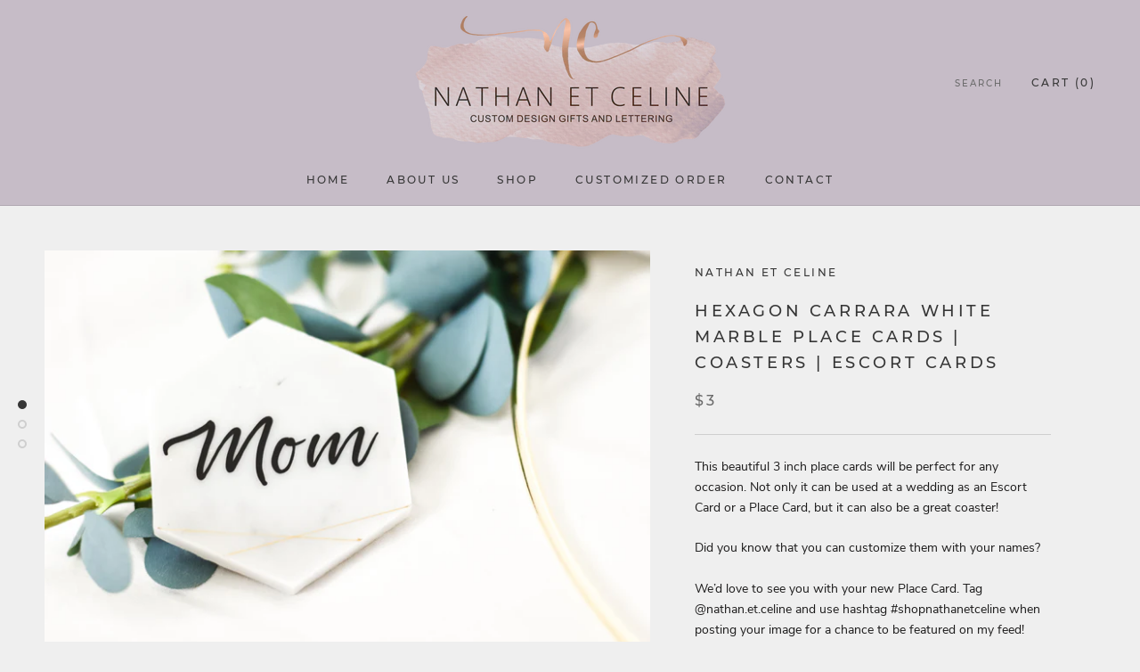

--- FILE ---
content_type: text/javascript
request_url: https://shopnathanetceline.com/cdn/shop/t/9/assets/custom.js?v=8814717088703906631556845371
body_size: -632
content:
//# sourceMappingURL=/cdn/shop/t/9/assets/custom.js.map?v=8814717088703906631556845371


--- FILE ---
content_type: text/javascript
request_url: https://shopnathanetceline.com/cdn/shop/t/9/assets/theme.min.js?v=173378829826905418601556845372
body_size: 24372
content:
function _defineProperty(e,t,n){return t in e?Object.defineProperty(e,t,{value:n,enumerable:!0,configurable:!0,writable:!0}):e[t]=n,e}function _classCallCheck(e,t){if(!(e instanceof t))throw new TypeError("Cannot call a class as a function")}var _createClass=function(){function e(e,t){for(var n=0;n<t.length;n++){var i=t[n];i.enumerable=i.enumerable||!1,i.configurable=!0,"value"in i&&(i.writable=!0),Object.defineProperty(e,i.key,i)}}return function(t,n,i){return n&&e(t.prototype,n),i&&e(t,i),t}}();!function(e){function t(i){if(n[i])return n[i].exports;var a=n[i]={i:i,l:!1,exports:{}};return e[i].call(a.exports,a,a.exports,t),a.l=!0,a.exports}var n={};return t.m=e,t.c=n,t.d=function(e,n,i){t.o(e,n)||Object.defineProperty(e,n,{configurable:!1,enumerable:!0,get:i})},t.n=function(e){var n=e&&e.__esModule?function(){return e["default"]}:function(){return e};return t.d(n,"a",n),n},t.o=function(e,t){return Object.prototype.hasOwnProperty.call(e,t)},t.p="",t(t.s=55)}([function(e,t,n){"use strict";Object.defineProperty(t,"__esModule",{value:!0});var i=function(){function e(){_classCallCheck(this,e)}return _createClass(e,null,[{key:"getSiblings",value:function(e,t){for(var n=arguments.length>2&&void 0!==arguments[2]&&arguments[2],i=[],a=e;a=a.previousElementSibling;)t&&!a.matches(t)||i.push(a);for(n&&i.push(e),a=e;a=a.nextElementSibling;)t&&!a.matches(t)||i.push(a);return i}},{key:"nodeListToArray",value:function(e,t){for(var n=[],i=0;i!==e.length;++i)t&&!e[i].matches(t)||n.push(e[i]);return n}},{key:"outerWidthWithMargin",value:function(e){var t=e.offsetWidth,n=getComputedStyle(e);return t+=parseInt(n.marginLeft)+parseInt(n.marginRight)}},{key:"outerHeightWithMargin",value:function(e){var t=e.offsetHeight,n=getComputedStyle(e);return t+=parseInt(n.marginTop)+parseInt(n.marginBottom)}}]),e}();t["default"]=i},function(e,t,n){"use strict";Object.defineProperty(t,"__esModule",{value:!0});var i=n(2),a=function(){function e(t){var n=arguments.length>1&&void 0!==arguments[1]?arguments[1]:{};_classCallCheck(this,e),this.element=t,this.initialConfig=JSON.parse(t.getAttribute("data-flickity-config")),this.options=n,this._attachListeners(),this._build()}return _createClass(e,[{key:"destroy",value:function(){this.flickityInstance.destroy(),void 0!==this.initialConfig.breakpoints&&document.removeEventListener("breakpoint:changed",this._onBreakpointChangedListener)}},{key:"selectCell",value:function(e){var t=arguments.length>1&&void 0!==arguments[1]&&arguments[1],n=!(arguments.length>2&&void 0!==arguments[2])||arguments[2];t&&this.flickityInstance.pausePlayer(),this.flickityInstance.select(e,!1,!n)}},{key:"pausePlayer",value:function(){this.flickityInstance.pausePlayer()}},{key:"unpausePlayer",value:function(){this.flickityInstance.unpausePlayer()}},{key:"resize",value:function(){this.flickityInstance.resize()}},{key:"getSelectedIndex",value:function(){return this.flickityInstance.selectedIndex}},{key:"getSelectedCell",value:function(){return this.flickityInstance.selectedCell.element}},{key:"_attachListeners",value:function(){void 0!==this.initialConfig.breakpoints&&(this._onBreakpointChangedListener=this._onBreakpointChanged.bind(this),document.addEventListener("breakpoint:changed",this._onBreakpointChangedListener))}},{key:"_build",value:function(){var e=this,t=this._processConfig();this.flickityInstance=new Flickity(this.element,t),this._validateDraggable(),this.selectedIndex=this.flickityInstance.selectedIndex,this.flickityInstance.on("resize",this._validateDraggable.bind(this)),this.options.onSelect&&this.flickityInstance.on("select",function(){e.selectedIndex!==e.flickityInstance.selectedIndex&&(e.options.onSelect(e.flickityInstance.selectedIndex,e.flickityInstance.selectedCell.element),e.selectedIndex=e.flickityInstance.selectedIndex)}),this.options.onClick&&this.flickityInstance.on("staticClick",function(t,n,i,a){e.options.onClick(i,a)})}},{key:"_validateDraggable",value:function(){var e=this.flickityInstance.isActive||!1;e&&this.flickityInstance.options.draggable&&(void 0===this.flickityInstance.selectedElements||this.flickityInstance.selectedElements.length===this.flickityInstance.cells.length?this.flickityInstance.unbindDrag():this.flickityInstance.bindDrag())}},{key:"_processConfig",value:function(){var e=Object.assign({},this.initialConfig);if(delete e.breakpoints,void 0===this.initialConfig.breakpoints)return e;var t=this.initialConfig.breakpoints;return t.forEach(function(t){i["default"].matchesBreakpoint(t.matches)&&(e=Object.assign(e,t.settings))}),e}},{key:"_onBreakpointChanged",value:function(){this.flickityInstance.destroy(),this._build()}}]),e}();t["default"]=a},function(e,t,n){"use strict";Object.defineProperty(t,"__esModule",{value:!0});var i=function(){function e(){var t=this;_classCallCheck(this,e),this.currentBreakpoint=e.getCurrentBreakpoint(),window.addEventListener("resize",function(){var n=e.getCurrentBreakpoint();t.currentBreakpoint!==n&&(document.dispatchEvent(new CustomEvent("breakpoint:changed",{detail:{previousBreakpoint:t.currentBreakpoint,currentBreakpoint:n}})),t.currentBreakpoint=n)})}return _createClass(e,null,[{key:"matchesBreakpoint",value:function(e){switch(e){case"phone":return window.matchMedia("screen and (max-width: 640px)").matches;case"tablet":return window.matchMedia("screen and (min-width: 641px) and (max-width: 1007px)").matches;case"tablet-and-up":return window.matchMedia("screen and (min-width: 641px)").matches;case"pocket":return window.matchMedia("screen and (max-width: 1007px)").matches;case"lap":return window.matchMedia("screen and (min-width: 1008px) and (max-width: 1279px)").matches;case"lap-and-up":return window.matchMedia("screen and (min-width: 1008px)").matches;case"desk":return window.matchMedia("screen and (min-width: 1280px)").matches;case"widescreen":return window.matchMedia("screen and (min-width: 1600px)").matches}}},{key:"getCurrentBreakpoint",value:function(){return window.matchMedia("screen and (max-width: 640px)").matches?"phone":window.matchMedia("screen and (min-width: 641px) and (max-width: 1007px)").matches?"tablet":window.matchMedia("screen and (min-width: 1008px) and (max-width: 1279px)").matches?"lap":window.matchMedia("screen and (min-width: 1280px)").matches?"desk":void 0}}]),e}();t["default"]=i},function(e,t,n){"use strict";Object.defineProperty(t,"__esModule",{value:!0});var i=function(){function e(){_classCallCheck(this,e)}return _createClass(e,null,[{key:"trapFocus",value:function(e,t){this.listeners=this.listeners||{};var n=e.querySelector("[autofocus]")||e;e.setAttribute("tabindex","-1"),n.focus(),this.listeners[t]=function(t){e===t.target||e.contains(t.target)||e.focus()},document.addEventListener("focusin",this.listeners[t])}},{key:"removeTrapFocus",value:function(e,t){e&&e.removeAttribute("tabindex"),document.removeEventListener("focusin",this.listeners[t])}},{key:"clearTrapFocus",value:function(){for(var e in this.listeners)this.listeners.hasOwnProperty(e)&&document.removeEventListener("focusin",this.listeners[e]);this.listeners={}}}]),e}();t["default"]=i},function(e,t,n){"use strict";Object.defineProperty(t,"__esModule",{value:!0});var i=n(0),a=function(){function e(){_classCallCheck(this,e)}return _createClass(e,null,[{key:"formatMoney",value:function(e,t){function n(e,t){return null==e||e!==e?t:e}function i(e,t,i,a){if(t=n(t,2),i=n(i,","),a=n(a,"."),isNaN(e)||null==e)return 0;e=(e/100).toFixed(t);var o=e.split("."),s=o[0].replace(/(\d)(?=(\d\d\d)+(?!\d))/g,"$1"+i),r=o[1]?a+o[1]:"";return s+r}"string"==typeof e&&(e=e.replace(".",""));var a=/\{\{\s*(\w+)\s*\}\}/,o=t||"${{amount}}",s="";switch(o.match(a)[1]){case"amount":s=i(e,2);break;case"amount_no_decimals":s=i(e,0);break;case"amount_with_space_separator":s=i(e,2," ",".");break;case"amount_no_decimals_with_comma_separator":s=i(e,0,",",".");break;case"amount_no_decimals_with_space_separator":s=i(e,0," ");break;case"amount_with_comma_separator":s=i(e,2,".",",")}return o.indexOf("with_comma_separator")!==-1?o.replace(a,s).replace(",00",""):o.replace(a,s).replace(".00","")}},{key:"convertAll",value:function(e){var t=this,n={USD:{money_format:"${{amount}}",money_with_currency_format:"${{amount}} USD"},EUR:{money_format:"&euro;{{amount}}",money_with_currency_format:"&euro;{{amount}} EUR"},GBP:{money_format:"&pound;{{amount}}",money_with_currency_format:"&pound;{{amount}} GBP"},CAD:{money_format:"${{amount}}",money_with_currency_format:"${{amount}} CAD"},ALL:{money_format:"Lek {{amount}}",money_with_currency_format:"Lek {{amount}} ALL"},DZD:{money_format:"DA {{amount}}",money_with_currency_format:"DA {{amount}} DZD"},AOA:{money_format:"Kz{{amount}}",money_with_currency_format:"Kz{{amount}} AOA"},ARS:{money_format:"${{amount_with_comma_separator}}",money_with_currency_format:"${{amount_with_comma_separator}} ARS"},AMD:{money_format:"{{amount}} AMD",money_with_currency_format:"{{amount}} AMD"},AWG:{money_format:"Afl{{amount}}",money_with_currency_format:"Afl{{amount}} AWG"},AUD:{money_format:"${{amount}}",money_with_currency_format:"${{amount}} AUD"},BBD:{money_format:"${{amount}}",money_with_currency_format:"${{amount}} Bds"},AZN:{money_format:"m.{{amount}}",money_with_currency_format:"m.{{amount}} AZN"},BDT:{money_format:"Tk {{amount}}",money_with_currency_format:"Tk {{amount}} BDT"},BSD:{money_format:"BS${{amount}}",money_with_currency_format:"BS${{amount}} BSD"},BHD:{money_format:"{{amount}} BD",money_with_currency_format:"{{amount}} BHD"},BYR:{money_format:"Br {{amount}}",money_with_currency_format:"Br {{amount}} BYR"},BZD:{money_format:"BZ${{amount}}",money_with_currency_format:"BZ${{amount}} BZD"},BTN:{money_format:"Nu {{amount}}",money_with_currency_format:"Nu {{amount}} BTN"},BAM:{money_format:"KM {{amount_with_comma_separator}}",money_with_currency_format:"KM {{amount_with_comma_separator}} BAM"},BRL:{money_format:"R$ {{amount_with_comma_separator}}",money_with_currency_format:"R$ {{amount_with_comma_separator}} BRL"},BOB:{money_format:"Bs{{amount_with_comma_separator}}",money_with_currency_format:"Bs{{amount_with_comma_separator}} BOB"},BWP:{money_format:"P{{amount}}",money_with_currency_format:"P{{amount}} BWP"},BND:{money_format:"${{amount}}",money_with_currency_format:"${{amount}} BND"},BGN:{money_format:"{{amount}} Ð»Ð²",money_with_currency_format:"{{amount}} Ð»Ð² BGN"},MMK:{money_format:"K{{amount}}",money_with_currency_format:"K{{amount}} MMK"},KHR:{money_format:"KHR{{amount}}",money_with_currency_format:"KHR{{amount}}"},KYD:{money_format:"${{amount}}",money_with_currency_format:"${{amount}} KYD"},XAF:{money_format:"FCFA{{amount}}",money_with_currency_format:"FCFA{{amount}} XAF"},CLP:{money_format:"${{amount_no_decimals}}",money_with_currency_format:"${{amount_no_decimals}} CLP"},CNY:{money_format:"&#165;{{amount}}",money_with_currency_format:"&#165;{{amount}} CNY"},COP:{money_format:"${{amount_with_comma_separator}}",money_with_currency_format:"${{amount_with_comma_separator}} COP"},CRC:{money_format:"&#8353; {{amount_with_comma_separator}}",money_with_currency_format:"&#8353; {{amount_with_comma_separator}} CRC"},HRK:{money_format:"{{amount_with_comma_separator}} kn",money_with_currency_format:"{{amount_with_comma_separator}} kn HRK"},CZK:{money_format:"{{amount_with_comma_separator}} K&#269;",money_with_currency_format:"{{amount_with_comma_separator}} K&#269;"},DKK:{money_format:"{{amount_with_comma_separator}}",money_with_currency_format:"kr.{{amount_with_comma_separator}}"},DOP:{money_format:"RD$ {{amount}}",money_with_currency_format:"RD$ {{amount}}"},XCD:{money_format:"${{amount}}",money_with_currency_format:"EC${{amount}}"},EGP:{money_format:"LE {{amount}}",money_with_currency_format:"LE {{amount}} EGP"},ETB:{money_format:"Br{{amount}}",money_with_currency_format:"Br{{amount}} ETB"},XPF:{money_format:"{{amount_no_decimals_with_comma_separator}} XPF",money_with_currency_format:"{{amount_no_decimals_with_comma_separator}} XPF"},FJD:{money_format:"${{amount}}",money_with_currency_format:"FJ${{amount}}"},GMD:{money_format:"D {{amount}}",money_with_currency_format:"D {{amount}} GMD"},GHS:{money_format:"GH&#8373;{{amount}}",money_with_currency_format:"GH&#8373;{{amount}}"},GTQ:{money_format:"Q{{amount}}",money_with_currency_format:"{{amount}} GTQ"},GYD:{money_format:"G${{amount}}",money_with_currency_format:"${{amount}} GYD"},GEL:{money_format:"{{amount}} GEL",money_with_currency_format:"{{amount}} GEL"},HNL:{money_format:"L {{amount}}",money_with_currency_format:"L {{amount}} HNL"},HKD:{money_format:"${{amount}}",money_with_currency_format:"HK${{amount}}"},HUF:{money_format:"{{amount_no_decimals_with_comma_separator}}",money_with_currency_format:"{{amount_no_decimals_with_comma_separator}} Ft"},ISK:{money_format:"{{amount_no_decimals}} kr",money_with_currency_format:"{{amount_no_decimals}} kr ISK"},INR:{money_format:"Rs. {{amount}}",money_with_currency_format:"Rs. {{amount}}"},IDR:{money_format:"{{amount_with_comma_separator}}",money_with_currency_format:"Rp {{amount_with_comma_separator}}"},ILS:{money_format:"{{amount}} NIS",money_with_currency_format:"{{amount}} NIS"},JMD:{money_format:"${{amount}}",money_with_currency_format:"${{amount}} JMD"},JPY:{money_format:"&#165;{{amount_no_decimals}}",money_with_currency_format:"&#165;{{amount_no_decimals}} JPY"},JEP:{money_format:"&pound;{{amount}}",money_with_currency_format:"&pound;{{amount}} JEP"},JOD:{money_format:"{{amount}} JD",money_with_currency_format:"{{amount}} JOD"},KZT:{money_format:"{{amount}} KZT",money_with_currency_format:"{{amount}} KZT"},KES:{money_format:"KSh{{amount}}",money_with_currency_format:"KSh{{amount}}"},KWD:{money_format:"{{amount}} KD",money_with_currency_format:"{{amount}} KWD"},KGS:{money_format:"Ð»Ð²{{amount}}",money_with_currency_format:"Ð»Ð²{{amount}}"},LVL:{money_format:"Ls {{amount}}",money_with_currency_format:"Ls {{amount}} LVL"},LBP:{money_format:"L&pound;{{amount}}",money_with_currency_format:"L&pound;{{amount}} LBP"},LTL:{money_format:"{{amount}} Lt",money_with_currency_format:"{{amount}} Lt"},MGA:{money_format:"Ar {{amount}}",money_with_currency_format:"Ar {{amount}} MGA"},MKD:{money_format:"Ð´ÐµÐ½ {{amount}}",money_with_currency_format:"Ð´ÐµÐ½ {{amount}} MKD"},MOP:{money_format:"MOP${{amount}}",money_with_currency_format:"MOP${{amount}}"},MVR:{money_format:"Rf{{amount}}",money_with_currency_format:"Rf{{amount}} MRf"},MXN:{money_format:"$ {{amount}}",money_with_currency_format:"$ {{amount}} MXN"},MYR:{money_format:"RM{{amount}} MYR",money_with_currency_format:"RM{{amount}} MYR"},MUR:{money_format:"Rs {{amount}}",money_with_currency_format:"Rs {{amount}} MUR"},MDL:{money_format:"{{amount}} MDL",money_with_currency_format:"{{amount}} MDL"},MAD:{money_format:"{{amount}} dh",money_with_currency_format:"Dh {{amount}} MAD"},MNT:{money_format:"{{amount_no_decimals}} &#8366",money_with_currency_format:"{{amount_no_decimals}} MNT"},MZN:{money_format:"{{amount}} Mt",money_with_currency_format:"Mt {{amount}} MZN"},NAD:{money_format:"N${{amount}}",money_with_currency_format:"N${{amount}} NAD"},NPR:{money_format:"Rs{{amount}}",money_with_currency_format:"Rs{{amount}} NPR"},ANG:{money_format:"&fnof;{{amount}}",money_with_currency_format:"{{amount}} NA&fnof;"},NZD:{money_format:"${{amount}}",money_with_currency_format:"${{amount}} NZD"},NIO:{money_format:"C${{amount}}",money_with_currency_format:"C${{amount}} NIO"},NGN:{money_format:"&#8358;{{amount}}",money_with_currency_format:"&#8358;{{amount}} NGN"},NOK:{money_format:"kr {{amount_with_comma_separator}}",money_with_currency_format:"kr {{amount_with_comma_separator}} NOK"},OMR:{money_format:"{{amount_with_comma_separator}} OMR",money_with_currency_format:"{{amount_with_comma_separator}} OMR"},PKR:{money_format:"Rs.{{amount}}",money_with_currency_format:"Rs.{{amount}} PKR"},PGK:{money_format:"K {{amount}}",money_with_currency_format:"K {{amount}} PGK"},PYG:{money_format:"Gs. {{amount_no_decimals_with_comma_separator}}",money_with_currency_format:"Gs. {{amount_no_decimals_with_comma_separator}} PYG"},PEN:{money_format:"S/. {{amount}}",money_with_currency_format:"S/. {{amount}} PEN"},PHP:{money_format:"&#8369;{{amount}}",money_with_currency_format:"&#8369;{{amount}} PHP"},PLN:{money_format:"{{amount_with_comma_separator}} zl",money_with_currency_format:"{{amount_with_comma_separator}} zl PLN"},QAR:{money_format:"QAR {{amount_with_comma_separator}}",money_with_currency_format:"QAR {{amount_with_comma_separator}}"},RON:{money_format:"{{amount_with_comma_separator}} lei",money_with_currency_format:"{{amount_with_comma_separator}} lei RON"},RUB:{money_format:"&#1088;&#1091;&#1073;{{amount_with_comma_separator}}",money_with_currency_format:"&#1088;&#1091;&#1073;{{amount_with_comma_separator}} RUB"},RWF:{money_format:"{{amount_no_decimals}} RF",money_with_currency_format:"{{amount_no_decimals}} RWF"},WST:{money_format:"WS$ {{amount}}",money_with_currency_format:"WS$ {{amount}} WST"},SAR:{money_format:"{{amount}} SR",money_with_currency_format:"{{amount}} SAR"},STD:{money_format:"Db {{amount}}",money_with_currency_format:"Db {{amount}} STD"},RSD:{money_format:"{{amount}} RSD",money_with_currency_format:"{{amount}} RSD"},SCR:{money_format:"Rs {{amount}}",money_with_currency_format:"Rs {{amount}} SCR"},SGD:{money_format:"${{amount}}",money_with_currency_format:"${{amount}} SGD"},SYP:{money_format:"S&pound;{{amount}}",money_with_currency_format:"S&pound;{{amount}} SYP"},ZAR:{money_format:"R {{amount}}",money_with_currency_format:"R {{amount}} ZAR"},KRW:{money_format:"&#8361;{{amount_no_decimals}}",money_with_currency_format:"&#8361;{{amount_no_decimals}} KRW"},LKR:{money_format:"Rs {{amount}}",money_with_currency_format:"Rs {{amount}} LKR"},SEK:{money_format:"{{amount_no_decimals}} kr",money_with_currency_format:"{{amount_no_decimals}} kr SEK"},CHF:{money_format:"{{amount}} CHF",money_with_currency_format:"{{amount}} CHF"},TWD:{money_format:"${{amount}}",money_with_currency_format:"${{amount}} TWD"},THB:{money_format:"{{amount}} &#xe3f;",money_with_currency_format:"{{amount}} &#xe3f; THB"},TZS:{money_format:"{{amount}} TZS",money_with_currency_format:"{{amount}} TZS"},TTD:{money_format:"${{amount}}",money_with_currency_format:"${{amount}} TTD"},TND:{money_format:"{{amount}}",money_with_currency_format:"{{amount}} DT"},TRY:{money_format:"{{amount}}TL",money_with_currency_format:"{{amount}}TL"},UGX:{money_format:"Ush {{amount_no_decimals}}",money_with_currency_format:"Ush {{amount_no_decimals}} UGX"},UAH:{money_format:"₴{{amount}}",money_with_currency_format:"{{amount}} UAH"},AED:{money_format:"Dhs. {{amount}}",money_with_currency_format:"Dhs. {{amount}} AED"},UYU:{money_format:"${{amount_with_comma_separator}}",money_with_currency_format:"${{amount_with_comma_separator}} UYU"},VUV:{money_format:"${{amount}}",money_with_currency_format:"${{amount}}VT"},VEF:{money_format:"Bs. {{amount_with_comma_separator}}",money_with_currency_format:"Bs. {{amount_with_comma_separator}} VEF"},VND:{money_format:"{{amount_no_decimals_with_comma_separator}}&#8363;",money_with_currency_format:"{{amount_no_decimals_with_comma_separator}} VND"},XBT:{money_format:"{{amount_no_decimals}} BTC",money_with_currency_format:"{{amount_no_decimals}} BTC"},XOF:{money_format:"CFA{{amount}}",money_with_currency_format:"CFA{{amount}} XOF"},ZMW:{money_format:"K{{amount_no_decimals_with_comma_separator}}",money_with_currency_format:"ZMW{{amount_no_decimals_with_comma_separator}}"}},a=window.theme.shopCurrency,o=document.querySelector(".CurrencySelector__Select").value;i["default"].nodeListToArray((e||document).querySelectorAll("[data-money-convertible]")).forEach(function(e){if(e.hasAttribute("data-currency-"+a)||e.setAttribute("data-currency-"+a,e.innerHTML),e.getAttribute("data-currency")!==o){var i=e.getAttribute("data-currency-"+a);if(e.hasAttribute("data-currency-"+o))e.innerHTML=e.getAttribute("data-currency-"+o);else{var s=n[o][window.theme.currencyConversionMoneyFormat]||"{{amount}}";window.theme.moneyFormat.indexOf("with_comma_separator")!==-1&&(i=i.replace(/[,.]/g,function(e){return","===e?".":","}));var r=window.Currency.convert(100*parseFloat(i.replace(/^[^0-9]+|[^0-9.]/g,"",""),10),a,o);window.theme.currencyConversionRoundAmounts&&(r=100*Math.round(r/100));var l=t.formatMoney(r,s);e.innerHTML=l,e.setAttribute("data-currency-"+o,l)}e.setAttribute("data-currency",o)}}),localStorage.setItem("currency",o)}}]),e}();t["default"]=a},function(e,t,n){"use strict";Object.defineProperty(t,"__esModule",{value:!0});var i=function(){function e(t){_classCallCheck(this,e),this.element=t,this.delegateElement=new domDelegate.Delegate(this.element),this.delegateElement.on("change",".ColorSwatch__Radio",this._colorChanged.bind(this))}return _createClass(e,[{key:"_colorChanged",value:function(e,t){var n=t.closest(".ProductItem"),i=t.getAttribute("data-variant-url");n.querySelector(".ProductItem__ImageWrapper").setAttribute("href",i),n.querySelector(".ProductItem__Title > a").setAttribute("href",i);var a=n.querySelector(".ProductItem__Image:not(.ProductItem__Image--alternate)");if(t.hasAttribute("data-image-url")&&t.getAttribute("data-image-id")!==a.getAttribute("data-image-id")){var o=document.createElement("img");o.className="ProductItem__Image Image--fadeIn Image--lazyLoad",o.setAttribute("data-image-id",t.getAttribute("data-image-id")),o.setAttribute("data-src",t.getAttribute("data-image-url")),o.setAttribute("data-widths",t.getAttribute("data-image-widths")),o.setAttribute("data-sizes","auto"),"natural"===window.theme.productImageSize&&(a.parentNode.style.paddingBottom=100/t.getAttribute("data-image-aspect-ratio")+"%"),a.parentNode.style.setProperty("--aspect-ratio",t.getAttribute("data-image-aspect-ratio")),a.parentNode.replaceChild(o,a)}}}]),e}();t["default"]=i},function(e,t,n){"use strict";Object.defineProperty(t,"__esModule",{value:!0});var i=n(3);n.d(t,"AccessibilityHelper",function(){return i["default"]});var a=n(7);n.d(t,"AnimationHelper",function(){return a["default"]});var o=n(4);n.d(t,"CurrencyHelper",function(){return o["default"]});var s=n(0);n.d(t,"DomHelper",function(){return s["default"]});var r=n(10);n.d(t,"ImageHelper",function(){return r["default"]});var l=n(2);n.d(t,"ResponsiveHelper",function(){return l["default"]})},function(e,t,n){"use strict";Object.defineProperty(t,"__esModule",{value:!0});var i=function(){function e(){_classCallCheck(this,e)}return _createClass(e,null,[{key:"slideUp",value:function(e){e.style.height=e.scrollHeight+"px",e.offsetHeight,e.style.height=0}},{key:"slideDown",value:function(e){if("auto"!==e.style.height){e.style.height=e.firstElementChild.scrollHeight+"px";var t=function n(t){"height"===t.propertyName&&(e.style.height="auto",e.removeEventListener("transitionend",n))};e.addEventListener("transitionend",t)}}}]),e}();t["default"]=i},function(e,t,n){"use strict";Object.defineProperty(t,"__esModule",{value:!0});var i=n(3),a=(n(6),function(){function e(t){var n=arguments.length>1&&void 0!==arguments[1]?arguments[1]:{};_classCallCheck(this,e),this.element=t,this.delegateElement=new domDelegate.Delegate(this.element),this.delegateBody=new domDelegate.Delegate(document.body),this.onOpen=n.onOpen||function(){},this.onClose=n.onClose||function(){},this.isOpen=!1,this.direction=this.element.classList.contains("Drawer--fromLeft")?"fromLeft":"fromRight",this.pageOverlayElement=document.querySelector(".PageOverlay"),this._attachListeners()}return _createClass(e,[{key:"destroy",value:function(){this.delegateBody.off("click",'[data-action="open-drawer"][data-drawer-id="'+this.element.id+'"]'),this.delegateBody.off("click",'[data-action="close-drawer"][data-drawer-id="'+this.element.id+'"]'),window.removeEventListener("resize",this._calculateMaxHeightListener)}},{key:"toggle",value:function(){this.isOpen?this.close():this.open()}},{key:"open",value:function(e){if(!this.isOpen)return e&&e.preventDefault(),this.element.setAttribute("aria-hidden","false"),this._calculateMaxHeight(),document.documentElement.classList.add("no-scroll"),disableBodyScroll(!0,"[data-scrollable]"),i["default"].trapFocus(this.element,"drawer"),this.pageOverlayElement.classList.add("is-visible"),this.pageOverlayElement.addEventListener("click",this._closeListener),this.isOpen=!0,this.onOpen(),!1}},{key:"close",value:function(e){this.isOpen&&(e&&e.preventDefault(),this.element.setAttribute("aria-hidden","true"),document.documentElement.classList.remove("no-scroll"),disableBodyScroll(!1,"[data-scrollable]"),i["default"].removeTrapFocus(this.element,"drawer"),this.pageOverlayElement.classList.remove("is-visible"),this.pageOverlayElement.removeEventListener("click",this._closeListener),this.isOpen=!1,this.onClose())}},{key:"_attachListeners",value:function(){this._openListener=this.open.bind(this),this._closeListener=this.close.bind(this),this._calculateMaxHeightListener=this._calculateMaxHeight.bind(this),this.delegateBody.on("click",'[data-action="open-drawer"][data-drawer-id="'+this.element.id+'"]',this._openListener),this.delegateBody.on("click",'[data-action="close-drawer"][data-drawer-id="'+this.element.id+'"]',this._closeListener),this.element.addEventListener("keyup",this._handleKeyboard.bind(this)),window.addEventListener("resize",this._calculateMaxHeightListener)}},{key:"_calculateMaxHeight",value:function(){this.element.style.maxHeight=window.innerHeight+"px"}},{key:"_handleKeyboard",value:function(e){this.isOpen&&27===e.keyCode&&this.close()}}]),e}());t["default"]=a},function(e,t,n){"use strict";Object.defineProperty(t,"__esModule",{value:!0});var i=n(3),a=n(0),o=n(2),s=function(){function e(t,n){_classCallCheck(this,e),this.element=t,this.delegateElement=new domDelegate.Delegate(this.element),this.activator=n.activator||document.querySelector('[aria-controls="'+t.getAttribute("id")+'"]'),this.preferredPosition=n.preferredPosition||"bottom",this.isOpen=!1,this.onValueChanged=n.onValueChanged||function(){},this.onOpen=n.onOpen||function(){},this.onClose=n.onClose||function(){},this.showOverlay=void 0===n.showOverlay||n.showOverlay,this.pageOverlayElement=document.querySelector(".PageOverlay"),this._attachListeners()}return _createClass(e,[{key:"destroy",value:function(){this.element.removeEventListener("keyup",this._handleKeyboardListener),this.delegateElement.off("click"),this.activator.removeEventListener("click",this._toggleListener)}},{key:"toggle",value:function(){this.isOpen?this.close():this.open()}},{key:"open",value:function(){this.isOpen||this.activator.getAttribute("aria-controls")!==this.element.id||(this.element.setAttribute("aria-hidden","false"),this.activator.setAttribute("aria-expanded","true"),i["default"].trapFocus(this.element,"popover"),disableBodyScroll(!0,"[data-scrollable]"),document.documentElement.classList.add("no-scroll"),o["default"].matchesBreakpoint("lap-and-up")?(document.body.addEventListener("click",this._clickOutsideListener),this._position()):(this.element.removeAttribute("style"),this.showOverlay&&(this.pageOverlayElement.classList.add("is-visible"),this.pageOverlayElement.addEventListener("click",this._closeListener))),this.onOpen(this),this.isOpen=!0)}},{key:"close",value:function(){this.isOpen&&(this.element.setAttribute("aria-hidden","true"),this.activator.setAttribute("aria-expanded","false"),i["default"].removeTrapFocus(this.element,"popover"),disableBodyScroll(!1,"[data-scrollable]"),document.documentElement.classList.remove("no-scroll"),o["default"].matchesBreakpoint("lap-and-up")?document.body.removeEventListener("click",this._clickOutsideListener):this.showOverlay&&(this.pageOverlayElement.classList.remove("is-visible"),this.pageOverlayElement.removeEventListener("click",this._closeListener)),this.onClose(this),this.isOpen=!1)}},{key:"_attachListeners",value:function(){this._handleKeyboardListener=this._handleKeyboard.bind(this),this._clickOutsideListener=this._clickOutside.bind(this),this._closeListener=this.close.bind(this),this._toggleListener=this.toggle.bind(this),this.element.addEventListener("keyup",this._handleKeyboardListener),this.activator.addEventListener("click",this._toggleListener),this.delegateElement.on("click",'[data-action="close-popover"]',this.close.bind(this)),this.delegateElement.on("click",'[data-action="select-value"]',this._valueChanged.bind(this))}},{key:"_valueChanged",value:function(e){a["default"].getSiblings(e.target,".is-selected").forEach(function(e){return e.classList.remove("is-selected")}),e.target.classList.add("is-selected"),this.onValueChanged(e.target.getAttribute("data-value"),e.target,this.activator),this.close()}},{key:"_clickOutside",value:function(e){e.target.closest(".Popover")||e.target.closest(".Modal")||e.target===this.activator||this.activator.contains(e.target)||this.close()}},{key:"_position",value:function(){var e=this,t=0,n=0,i="",a="",o=20;fastdom.measure(function(){var s=window.innerHeight,r=e.activator.getBoundingClientRect(),l=s/2;if("bottom"===e.preferredPosition)a="right",i=e.element.clientHeight<=s-(r.bottom+o)||s-r.bottom>=l?"bottom":"top";else if("top"===e.preferredPosition)a="right",i=e.element.clientHeight<=r.top-o||r.top>=l?"top":"bottom";else{i="left";var c=e.element.clientHeight/2;a=r.top>=c&&s-r.bottom>=c?"center":s-r.bottom>=c?"bottom":"top"}"top"===i?(t=r.top-e.element.clientHeight-o,n=window.innerWidth-r.right):"bottom"===i?(t=r.bottom+o,n=window.innerWidth-r.right):(n=window.innerWidth-r.left+o,t="center"===a?r.top-e.element.clientHeight/2+e.activator.clientHeight/2:"top"===a?r.bottom-e.element.clientHeight:r.top)}),fastdom.mutate(function(){["Popover--positionBottom","Popover--positionTop","Popover--positionCenter","Popover--alignTop","Popover--alignCenter","Popover--alignBottom"].map(function(t){return e.element.classList.remove(t)}),e.element.classList.add("Popover--position"+(i.charAt(0).toUpperCase()+i.slice(1))),e.element.classList.add("Popover--align"+(a.charAt(0).toUpperCase()+a.slice(1))),e.element.setAttribute("style","top: "+parseInt(t)+"px; right: "+parseInt(n)+"px;")})}},{key:"_handleKeyboard",value:function(e){this.isOpen&&27===e.keyCode&&this.close()}}]),e}();t["default"]=s},function(e,t,n){"use strict";Object.defineProperty(t,"__esModule",{value:!0});var i=function(){function e(){_classCallCheck(this,e)}return _createClass(e,null,[{key:"getSizedImageUrl",value:function(e,t){if(null===t)return e;if("master"===t)return e.replace(/http(s)?:/,"");var n=e.match(/\.(jpg|jpeg|gif|png|bmp|bitmap|tiff|tif)(\?v=\d+)?$/i);if(n){var i=e.split(n[0]),a=n[0];return(i[0]+"_"+t+a).replace(/http(s)?:/,"")}return null}},{key:"getSupportedSizes",value:function(e,t){var n=[],i=e.width;return t.forEach(function(e){i>=e&&n.push(e)}),n}}]),e}();t["default"]=i},function(e,t,n){"use strict";Object.defineProperty(t,"__esModule",{value:!0});var i=n(9),a=n(0),o=n(20),s=n(16),r=n(4),l=function(){function e(t,n){var i=this;_classCallCheck(this,e),this.element=t,this.delegateElement=new domDelegate.Delegate(this.element),this.options=n;var a=JSON.parse(this.element.querySelector("[data-product-json]").innerHTML);this.productData=a.product,this.variantsInventories=a.inventories||{},this.masterSelector=this.element.querySelector("#product-select-"+this.productData.id),this.productData.variants.forEach(function(e){e.id===a.selected_variant_id&&(i.currentVariant=e,i.option1=e.option1,i.option2=e.option2,i.option3=e.option3)}),this._attachListeners(),this._createSelectors()}return _createClass(e,[{key:"destroy",value:function(){this.delegateElement.off("click"),this.formPopovers.forEach(function(e){return e.destroy()}),this.formVariantSelectors.forEach(function(e){return e.destroy()})}},{key:"_attachListeners",value:function(){this.delegateElement.on("click",'[data-action="add-to-cart"]',this._addToCart.bind(this)),this.delegateElement.on("click",'[data-action="decrease-quantity"]',this._decreaseQuantity.bind(this)),this.delegateElement.on("click",'[data-action="increase-quantity"]',this._increaseQuantity.bind(this)),this.delegateElement.on("change",'[name="quantity"]',this._validateQuantity.bind(this)),this.delegateElement.on("change",'.ProductForm__Option [type="radio"]',this._onOptionChanged.bind(this));
}},{key:"_createSelectors",value:function(){var e=this;this.formPopovers=[],this.formVariantSelectors=[],a["default"].nodeListToArray(this.element.querySelectorAll(".OptionSelector")).forEach(function(t){var n=new i["default"](t,{preferredPosition:"left",onValueChanged:e._onOptionChanged.bind(e)});e.formPopovers.push(n)}),a["default"].nodeListToArray(this.element.querySelectorAll(".VariantSelector")).forEach(function(t){var n=new s["default"](t,{onValueChanged:e._onOptionChanged.bind(e)});e.formVariantSelectors.push(n)})}},{key:"_onVariantChanged",value:function(e,t){this._updateProductPrices(t,e),this._updateInventory(t,e),this._updateSku(t,e),this._updateAddToCartButton(t,e),window.theme.currencyConversionEnabled&&r["default"].convertAll(this.element),this.element.dispatchEvent(new CustomEvent("variant:changed",{bubbles:!0,detail:{variant:t,previousVariant:e}}))}},{key:"_updateProductPrices",value:function(e,t){var n=this.element.querySelector(".ProductMeta__PriceList");if(e){if(t&&t.price===e.price&&t.compare_at_price===e.compare_at_price)return;n.innerHTML="",e.compare_at_price>e.price?(n.innerHTML+='<span class="ProductMeta__Price Price Price--highlight Text--subdued u-h4" data-money-convertible>'+r["default"].formatMoney(e.price,window.theme.moneyFormat)+"</span>",n.innerHTML+='<span class="ProductMeta__Price Price Price--compareAt Text--subdued u-h4" data-money-convertible>'+r["default"].formatMoney(e.compare_at_price,window.theme.moneyFormat)+"</span>"):n.innerHTML+='<span class="ProductMeta__Price Price Text--subdued u-h4" data-money-convertible>'+r["default"].formatMoney(e.price,window.theme.moneyFormat)+"</span>",n.style.display=""}else n.style.display="none"}},{key:"_updateInventory",value:function(e){if(this.options.showInventoryQuantity){var t=this.element.querySelector(".ProductForm__Inventory"),n=e?this.variantsInventories[e.id]:null;!e||null===n.inventory_management||n.inventory_quantity<=0||this.options.inventoryQuantityThreshold>0&&n.inventory_quantity>this.options.inventoryQuantityThreshold?t.style.display="none":(t.textContent=n.inventory_message,t.style.display="")}}},{key:"_updateSku",value:function(e){if(this.options.showSku&&e){var t=this.element.querySelector(".ProductMeta__SkuNumber");t&&e.sku&&(t.innerText=e.sku)}}},{key:"_updateAddToCartButton",value:function(e){var t=this.element.querySelector(".ProductForm__AddToCart"),n=this.element.querySelector(".shopify-payment-button"),i=document.createElement("button");i.setAttribute("type","submit"),i.className="ProductForm__AddToCart Button Button--full",e?e.available?(i.removeAttribute("disabled"),i.classList.add(this.options.showPaymentButton?"Button--secondary":"Button--primary"),i.setAttribute("data-action","add-to-cart"),void 0===this.options.showPriceInButton||this.options.showPriceInButton?i.innerHTML="\n            <span>"+window.languages.productFormAddToCart+'</span>\n            <span class="Button__SeparatorDot"></span>\n            <span data-money-convertible>'+r["default"].formatMoney(e.price,window.theme.moneyFormat)+"</span>\n          ":i.innerHTML="<span>"+window.languages.productFormAddToCart+"</span>"):(i.setAttribute("disabled","disabled"),i.classList.add("Button--secondary"),i.removeAttribute("data-action"),i.innerHTML=window.languages.productFormSoldOut):(i.setAttribute("disabled","disabled"),i.removeAttribute("data-action"),i.classList.add("Button--secondary"),i.innerHTML=window.languages.productFormUnavailable),this.options.showPaymentButton&&n&&(e&&e.available?n.style.display="block":n.style.display="none"),t.parentNode.replaceChild(i,t)}},{key:"_onOptionChanged",value:function(e,t,n){if(n)this["option"+t.getAttribute("data-option-position")]=e,n.querySelector(".ProductForm__SelectedValue").innerHTML=e;else{this["option"+t.getAttribute("data-option-position")]=t.value;var i=t.closest(".ProductForm__Option").querySelector(".ProductForm__SelectedValue");i&&(i.innerHTML=t.value)}var a=this.currentVariant;this.currentVariant=this._getCurrentVariantFromOptions(),this._onVariantChanged(a,this.currentVariant),this.currentVariant&&(this.options.enableHistoryState&&this._updateHistoryState(this.currentVariant),this.masterSelector.querySelector("[selected]").removeAttribute("selected"),this.masterSelector.querySelector('[value="'+this.currentVariant.id+'"]').setAttribute("selected","selected"))}},{key:"_getCurrentVariantFromOptions",value:function(){var e=this,t=!1;return this.productData.variants.forEach(function(n){n.option1===e.option1&&n.option2===e.option2&&n.option3===e.option3&&(t=n)}),t||null}},{key:"_updateHistoryState",value:function(e){if(history.replaceState){var t=window.location.protocol+"//"+window.location.host+window.location.pathname+"?variant="+e.id;window.history.replaceState({path:t},"",t)}}},{key:"_addToCart",value:function(e){var t=this;if(this.options.useAjaxCart){e.preventDefault();var n=this.element.querySelector(".ProductForm__AddToCart");n.setAttribute("disabled","disabled"),document.dispatchEvent(new CustomEvent("theme:loading:start"));var i=this.element.querySelector('form[action^="/cart/add"]');fetch("/cart/add.js",{body:JSON.stringify(o["default"].serialize(i)),credentials:"same-origin",method:"POST",headers:{"Content-Type":"application/json","X-Requested-With":"XMLHttpRequest"}}).then(function(e){document.dispatchEvent(new CustomEvent("theme:loading:end")),e.ok?(n.removeAttribute("disabled"),t.element.dispatchEvent(new CustomEvent("product:added",{bubbles:!0,detail:{variant:t.currentVariant,quantity:parseInt(i.querySelector('[name="quantity"]').value)}}))):e.json().then(function(e){var t=document.createElement("span");t.className="ProductForm__Error Alert Alert--error",t.innerHTML=e.description,n.removeAttribute("disabled"),n.insertAdjacentElement("afterend",t),setTimeout(function(){t.remove()},2500)})}),e.preventDefault()}}},{key:"_decreaseQuantity",value:function(e,t){t.nextElementSibling.value=Math.max(parseInt(t.nextElementSibling.value)-1,1)}},{key:"_increaseQuantity",value:function(e,t){t.previousElementSibling.value=parseInt(t.previousElementSibling.value)+1}},{key:"_validateQuantity",value:function(e,t){t.value=Math.max(parseInt(t.value)||1,1)}}]),e}();t["default"]=l},function(e,t,n){"use strict";Object.defineProperty(t,"__esModule",{value:!0});var i=function(){function e(t,n){_classCallCheck(this,e),this.countrySelect=t,this.provinceSelect=n,this.countrySelect&&this.provinceSelect&&(this._attachListeners(),this._initSelectors())}return _createClass(e,[{key:"destroy",value:function(){this.countrySelect&&this.countrySelect.removeEventListener("change",this._onCountryChangedListener)}},{key:"_initSelectors",value:function(){var e=this.countrySelect.getAttribute("data-default");if(e){for(var t=0;t!==this.countrySelect.options.length;++t)if(this.countrySelect.options[t].text===e){this.countrySelect.selectedIndex=t;break}}else this.countrySelect.selectedIndex=0;var n=new Event("change",{bubbles:!0});this.countrySelect.dispatchEvent(n);var i=this.provinceSelect.getAttribute("data-default");i&&(this.provinceSelect.value=i)}},{key:"_attachListeners",value:function(){this._onCountryChangedListener=this._onCountryChanged.bind(this),this.countrySelect.addEventListener("change",this._onCountryChangedListener)}},{key:"_onCountryChanged",value:function(){var e=this,t=this.countrySelect.options[this.countrySelect.selectedIndex],n=JSON.parse(t.getAttribute("data-provinces")||"[]");return this.provinceSelect.innerHTML="",0===n.length?void(this.provinceSelect.parentNode.style.display="none"):(n.forEach(function(t){e.provinceSelect.options.add(new Option(t[1],t[0]))}),void(this.provinceSelect.parentNode.style.display="block"))}}]),e}();t["default"]=i},function(e,t,n){"use strict";Object.defineProperty(t,"__esModule",{value:!0});var i=function(){function e(t){_classCallCheck(this,e),t&&(this.element=t,this.lastKnownY=window.scrollY,this.currentTop=0,this.initialTopOffset=parseInt(window.getComputedStyle(this.element).top),this._attachListeners())}return _createClass(e,[{key:"destroy",value:function(){window.removeEventListener("scroll",this._checkPositionListener)}},{key:"_attachListeners",value:function(){this._checkPositionListener=this._checkPosition.bind(this),window.addEventListener("scroll",this._checkPositionListener)}},{key:"_checkPosition",value:function(){var e=this;fastdom.measure(function(){var t=e.element.getBoundingClientRect(),n=t.top+window.scrollY-e.element.offsetTop+e.initialTopOffset,i=e.element.clientHeight-window.innerHeight;window.scrollY<e.lastKnownY?e.currentTop-=window.scrollY-e.lastKnownY:e.currentTop+=e.lastKnownY-window.scrollY,e.currentTop=Math.min(Math.max(e.currentTop,-i),n,e.initialTopOffset),e.lastKnownY=window.scrollY}),fastdom.mutate(function(){e.element.style.top=e.currentTop+"px"})}}]),e}();t["default"]=i},function(e,t,n){"use strict";Object.defineProperty(t,"__esModule",{value:!0});var i=n(0),a=n(10),o=n(2),s=function(){function e(t,n){_classCallCheck(this,e),this.element=t,this.delegateElement=new domDelegate.Delegate(this.element),this.delegateRoot=new domDelegate.Delegate(document.body),this.slideshow=n,this._attachListeners()}return _createClass(e,[{key:"destroy",value:function(){this.delegateElement.off("click")}},{key:"_attachListeners",value:function(){this.delegateElement.on("click",'[data-action="open-product-zoom"]',this._initPhotoSwipe.bind(this)),this.delegateElement.on("click",".Product__SlideItem--image",this._initPhotoSwipeFromImageClick.bind(this))}},{key:"_initPhotoSwipe",value:function(){var e=[];this.slideshow.flickityInstance.cells.forEach(function(t){t.element.classList.contains("Product__SlideItem--image")&&e.push(t.element.querySelector("img"))}),this._createPhotoSwipeInstance(this._createPhotoSwipeItemsFromImages(e),parseInt(this.slideshow.flickityInstance.selectedElement.getAttribute("data-image-position-ignoring-video")))}},{key:"_initPhotoSwipeFromImageClick",value:function(e,t){if(!o["default"].matchesBreakpoint("pocket")){var n=[];i["default"].getSiblings(t,null,!0).forEach(function(e){e.classList.contains("Product__SlideItem--image")&&n.push(e.querySelector("img"))}),this._createPhotoSwipeInstance(this._createPhotoSwipeItemsFromImages(n),parseInt(t.getAttribute("data-image-position-ignoring-video")))}}},{key:"_createPhotoSwipeItemsFromImages",value:function(e){return e.map(function(e){var t=parseInt(e.getAttribute("data-max-width")),n=parseInt(e.getAttribute("data-max-height")),i=o["default"].matchesBreakpoint("phone")?1200:1800,s=1;s=t>=n?Math.max(t/i,1):Math.max(n/i,1);var r=Math.floor(t/s),l=Math.floor(n/s);return{msrc:e.currentSrc||e.src,w:r,h:l,initialZoomLevel:.65,src:a["default"].getSizedImageUrl(e.getAttribute("data-original-src"),r+"x"+l)}})}},{key:"_createPhotoSwipeInstance",value:function(e,t){var n=this,i=document.querySelector(".pswp");this.photoSwipeInstance=new PhotoSwipe(i,(!1),e,{index:t,showHideOpacity:!0,showAnimationDuration:500,loop:!1,history:!1,closeOnVerticalDrag:!1,allowPanToNext:!1,pinchToClose:!1,errorMsg:'<p class="pswp__error-msg">'+window.languages.productImageLoadingError+"</p>",scaleMode:"zoom",getDoubleTapZoom:function(e,t){return e?1.6:t.initialZoomLevel<.7?1:1.33},getThumbBoundsFn:function(e){var t=n.element.querySelector(".Product__Slideshow .Carousel__Cell:nth-child("+(parseInt(e)+1)+") img"),i=window.pageYOffset||document.documentElement.scrollTop,a=t.getBoundingClientRect();return{x:a.left,y:a.top+i,w:a.width}}}),this.photoSwipeInstance.listen("beforeChange",this._onSlideChanged.bind(this)),this.photoSwipeInstance.listen("destroy",this._destroyPhotoSwipe.bind(this)),this.photoSwipeInstance.listen("doubleTap",this._onDoubleTap.bind(this)),this.photoSwipeInstance.listen("initialZoomIn",this._onInitialZoomIn.bind(this)),this.photoSwipeInstance.listen("initialZoomOut",this._onInitialZoomOut.bind(this)),this.delegateRoot.on("pswpTap",".pswp__scroll-wrap",this._onSingleTap.bind(this)),this.delegateRoot.on("pswpTap",".pswp__button--close",this.photoSwipeInstance.close),this.delegateRoot.on("pswpTap",".pswp__button--prev",this.photoSwipeInstance.prev),this.delegateRoot.on("pswpTap",".pswp__button--next",this.photoSwipeInstance.next),this.photoSwipeInstance.init()}},{key:"_onSlideChanged",value:function(){0===this.photoSwipeInstance.getCurrentIndex()?this.photoSwipeInstance.scrollWrap.querySelector(".pswp__button--prev").setAttribute("disabled","disabled"):this.photoSwipeInstance.scrollWrap.querySelector(".pswp__button--prev").removeAttribute("disabled"),this.photoSwipeInstance.getCurrentIndex()+1===this.photoSwipeInstance.options.getNumItemsFn()?this.photoSwipeInstance.scrollWrap.querySelector(".pswp__button--next").setAttribute("disabled","disabled"):this.photoSwipeInstance.scrollWrap.querySelector(".pswp__button--next").removeAttribute("disabled")}},{key:"_onSingleTap",value:function(e){if(e.detail&&"mouse"!==e.detail.pointerType){if(e.target.classList.contains("pswp__button"))return;e.target.closest(".pswp").querySelector(".pswp__ui").classList.toggle("pswp__ui--hidden")}else e.target.classList.contains("pswp__img")&&this.photoSwipeInstance.toggleDesktopZoom(e.detail.releasePoint)}},{key:"_onDoubleTap",value:function(e){var t=this.photoSwipeInstance.currItem.initialZoomLevel;this.photoSwipeInstance.getZoomLevel()!==t?this.photoSwipeInstance.zoomTo(t,e,333):this.photoSwipeInstance.zoomTo(t<.7?1:1.33,e,333)}},{key:"_onInitialZoomIn",value:function(){document.querySelector(".pswp__ui").classList.remove("pswp__ui--hidden")}},{key:"_onInitialZoomOut",value:function(){document.querySelector(".pswp__ui").classList.add("pswp__ui--hidden")}},{key:"_destroyPhotoSwipe",value:function(){this.delegateRoot.off("pswpTap"),this.photoSwipeInstance=null}}]),e}();t["default"]=s},function(e,t,n){"use strict";Object.defineProperty(t,"__esModule",{value:!0});var i=function(){function e(t){_classCallCheck(this,e),this.element=t,this.delegateElement=new domDelegate.Delegate(this.element),this.delegateElement.on("click",".spr-summary-actions-newreview",this._onNewReviewClicked.bind(this)),window.SPRCallbacks={},window.SPRCallbacks.onFormSuccess=this._onFormSuccess.bind(this),window.SPRCallbacks.onReviewsLoad=this._onReviewsLoad.bind(this)}return _createClass(e,[{key:"destroy",value:function(){this.delegateElement.off()}},{key:"_updatePagination",value:function(e,t){SPR.$(t).data("page",parseInt(t.getAttribute("data-page"))+1)}},{key:"_onFormSuccess",value:function(){var e=this.element.querySelector(".spr-form-message-success");window.scrollTo(0,e.offsetTop-45)}},{key:"_onReviewsLoad",value:function(){var e=this.element.querySelector(".spr-summary-actions"),t=e.querySelector(".spr-pagination-next"),n=this.element.querySelector(".spr-pagination .spr-pagination-next");t&&t.remove(),n&&e.insertBefore(n,e.firstChild)}},{key:"_onNewReviewClicked",value:function(e,t){t.style.display="none",t.previousElementSibling&&(t.previousElementSibling.style.display="none")}}]),e}();t["default"]=i},function(e,t,n){"use strict";Object.defineProperty(t,"__esModule",{value:!0});var i=n(3),a=n(1),o=n(0),s=function(){function e(t){var n=arguments.length>1&&void 0!==arguments[1]?arguments[1]:{};_classCallCheck(this,e),this.element=t,this.delegateElement=new domDelegate.Delegate(this.element),this.activator=n.activator||document.querySelector('[aria-controls="'+t.getAttribute("id")+'"]'),this.onValueChangedCallback=n.onValueChanged||function(){},this.isOpen=!1,this.pageOverlayElement=document.querySelector(".PageOverlay"),this.variantChoiceList=o["default"].nodeListToArray(this.element.querySelectorAll(".VariantSelector__Choice")),this.variantCarousel=new a["default"](this.element.querySelector(".VariantSelector__Carousel"),{onSelect:this._variantChanged.bind(this),onClick:this._variantSelected.bind(this)}),this._attachListeners()}return _createClass(e,[{key:"destroy",value:function(){this.element.removeEventListener("keyup",this._handleKeyboardListener),this.delegateElement.off("click"),this.activator.removeEventListener("click",this._toggleListener),this.variantCarousel.destroy()}},{key:"toggle",value:function(){this.isOpen?this.close():this.open()}},{key:"open",value:function(){this.isOpen||(this.element.setAttribute("aria-hidden","false"),this.activator.setAttribute("aria-expanded","true"),i["default"].trapFocus(this.element,"variant-selector"),document.documentElement.classList.add("no-scroll"),this.element.setAttribute("style",""),this.pageOverlayElement.classList.add("is-visible"),this.pageOverlayElement.addEventListener("click",this._closeListener),this.isOpen=!0)}},{key:"close",value:function(){this.isOpen&&(this.element.setAttribute("aria-hidden","true"),this.activator.setAttribute("aria-expanded","false"),i["default"].removeTrapFocus(this.element,"variant-selector"),document.documentElement.classList.remove("no-scroll"),this.pageOverlayElement.classList.remove("is-visible"),this.pageOverlayElement.removeEventListener("click",this._closeListener),this.isOpen=!1)}},{key:"_attachListeners",value:function(){this._handleKeyboardListener=this._handleKeyboard.bind(this),this._closeListener=this.close.bind(this),this._toggleListener=this.toggle.bind(this),this.element.addEventListener("keyup",this._handleKeyboardListener),this.activator.addEventListener("click",this._toggleListener),this.delegateElement.on("click",'[data-action="select-variant"]',this._onVariantSelect.bind(this))}},{key:"_variantChanged",value:function(e){var t=this.variantChoiceList[e];t.classList.add("is-selected"),o["default"].getSiblings(t,".is-selected").forEach(function(e){return e.classList.remove("is-selected")})}},{key:"_variantSelected",value:function(e,t){this.variantCarousel.getSelectedIndex()===t?(this.onValueChangedCallback(e.getAttribute("data-option-value"),e,this.activator),this.close()):this.variantCarousel.selectCell(t)}},{key:"_onVariantSelect",value:function(){var e=this.variantCarousel.flickityInstance.selectedCell.element;this.onValueChangedCallback(e.getAttribute("data-option-value"),e,this.activator),this.close()}},{key:"_handleKeyboard",value:function(e){this.isOpen&&27===e.keyCode&&this.close()}}]),e}();t["default"]=s},function(e,t,n){"use strict";Object.defineProperty(t,"__esModule",{value:!0});var i=function(){function e(t,n,i){var a=this;_classCallCheck(this,e),this.container=t,this.targets=[],this.targetIndices={},this.indicesInViewPort=[],this.observer=new IntersectionObserver(this._onIntersectionChange.bind(this),i),n.forEach(function(e,t){a.targets.push(e),a.targetIndices[e.id]=t,a.observer.observe(e)})}return _createClass(e,[{key:"destroy",value:function(){this.observer.disconnect()}},{key:"_onIntersectionChange",value:function(e){for(var t=this.indicesInViewPort[0]||0,n=e.length-1;n>=0;n--)this._updateIndicesInViewPort(e[n],t);if(this.indicesInViewPort=this.indicesInViewPort.filter(function(e,t,n){return n.indexOf(e)===t}),0!==this.indicesInViewPort.length&&t!==this.indicesInViewPort[0]){var i=new CustomEvent("scrollspy:target:changed",{detail:{newTarget:this.targets[this.indicesInViewPort[0]],oldTarget:this.targets[t]}});this.container.dispatchEvent(i)}}},{key:"_updateIndicesInViewPort",value:function(e,t){var n=this.targetIndices[e.target.id];if(0===e.intersectionRatio){var i=this.indicesInViewPort.indexOf(n);i!==-1&&this.indicesInViewPort.splice(i,1)}else n<t?this.indicesInViewPort.unshift(n):n>this.indicesInViewPort[this.indicesInViewPort.length-1]?this.indicesInViewPort.push(n):(this.indicesInViewPort.push(n),this.indicesInViewPort.sort())}}]),e}();t["default"]=i},function(e,t,n){"use strict";Object.defineProperty(t,"__esModule",{value:!0});var i=n(7),a=n(4),o=n(12),s=function(){function e(t){_classCallCheck(this,e),this.element=t,this.delegateElement=new domDelegate.Delegate(this.element),this.countrySelector=new o["default"](this.element.querySelector('[name="country"]'),this.element.querySelector('[name="province"]')),this._attachListeners()}return _createClass(e,[{key:"onUnload",value:function(){this.delegateElement.off("click"),this.countrySelector.destroy()}},{key:"_attachListeners",value:function(){this.delegateElement.on("click",".ShippingEstimator__Submit",this._fetchRates.bind(this))}},{key:"_fetchRates",value:function(){var e=this,t=this.element.querySelector('[name="country"]').value,n=this.element.querySelector('[name="province"]').value,o=this.element.querySelector('[name="zip"]').value;document.dispatchEvent(new CustomEvent("theme:loading:start")),fetch("/cart/shipping_rates.json?shipping_address[zip]="+o+"&shipping_address[country]="+t+"&shipping_address[province]="+n,{credentials:"same-origin",method:"GET"}).then(function(t){t.json().then(function(n){document.dispatchEvent(new CustomEvent("theme:loading:end"));var o=e.element.querySelector(".ShippingEstimator__Results"),s=e.element.querySelector(".ShippingEstimator__Error");if(t.ok){var r=n.shipping_rates;if(0===r.length)o.innerHTML="<p>"+window.languages.shippingEstimatorNoResults+"</p>";else{var l="";l+=1===r.length?"<p>"+window.languages.shippingEstimatorOneResult+"</p><ul>":"<p>"+window.languages.shippingEstimatorMoreResults.replace("{{count}}",r.length)+"</p><ul>",r.forEach(function(e){l+="<li>"+e.name+": "+a["default"].formatMoney(e.price,window.theme.moneyFormat)+"</li>"}),l+="</ul>",o.firstElementChild.innerHTML=l}TweenLite.fromTo(o.firstElementChild,.6,{autoAlpha:0,y:-15},{autoAlpha:1,y:0,delay:.35}),s.style.display="none",o.style.display="block",i["default"].slideDown(o)}else{var c="";Object.keys(n).forEach(function(e){c+='<li class="Alert__ErrorItem">'+e+" "+n[e]+"</li>"}),s.innerHTML='<ul class="Alert__ErrorList">'+c+"</ul>",o.style.display="none",s.style.display="block"}})})}}]),e}();t["default"]=s},function(e,t,n){"use strict";Object.defineProperty(t,"__esModule",{value:!0});var i=n(1);n.d(t,"Carousel",function(){return i["default"]});var a=n(21);n.d(t,"Collapsible",function(){return a["default"]});var o=n(8);n.d(t,"Drawer",function(){return o["default"]});var s=n(22);n.d(t,"LoadingBar",function(){return s["default"]});var r=n(23);n.d(t,"Modal",function(){return r["default"]});var l=n(9);n.d(t,"Popover",function(){return l["default"]});var c=n(24);n.d(t,"PageTransition",function(){return c["default"]});var u=n(5);n.d(t,"ProductItemColorSwatch",function(){return u["default"]});var d=n(14);n.d(t,"ProductImageZoom",function(){return d["default"]});var h=n(15);n.d(t,"ProductReviews",function(){return h["default"]});var m=n(11);n.d(t,"ProductVariants",function(){return m["default"]});var f=n(17);n.d(t,"ScrollSpy",function(){return f["default"]});var p=n(25);n.d(t,"SearchBar",function(){return p["default"]});var _=n(18);n.d(t,"ShippingEstimator",function(){return _["default"]});var y=n(16);n.d(t,"VariantSelector",function(){return y["default"]})},function(e,t,n){"use strict";Object.defineProperty(t,"__esModule",{value:!0});var i=function(){function e(){_classCallCheck(this,e)}return _createClass(e,null,[{key:"serialize",value:function(t){function n(e,t){var i=e.lastIndexOf("[");if(i===-1){var a={};return a[e]=t,a}var o=e.substr(0,i),s={};return s[e.substring(i+1,e.length-1)]=t,n(o,s)}for(var i={},a=0,o=t.elements.length;a<o;a++){var s=t.elements[a];if(""!==s.name&&!s.disabled&&s.name&&!s.disabled&&(s.checked||/select|textarea/i.test(s.nodeName)||/hidden|text|search|tel|url|email|password|datetime|date|month|week|time|datetime-local|number|range|color/i.test(s.type))){var r=n(s.name,s.value);i=e.extend(i,r)}}return i}},{key:"extend",value:function(){for(var t={},n=0,i=function(n){for(var i in n)n.hasOwnProperty(i)&&("[object Object]"===Object.prototype.toString.call(n[i])?t[i]=e.extend(t[i],n[i]):t[i]=n[i])};n<arguments.length;n++)i(arguments[n]);return t}}]),e}();t["default"]=i},function(e,t,n){"use strict";Object.defineProperty(t,"__esModule",{value:!0});var i=n(7),a=n(0),o=n(2),s=function(){function e(){_classCallCheck(this,e),this.domDelegate=new domDelegate.Delegate(document.body),this._attachListeners()}return _createClass(e,[{key:"_attachListeners",value:function(){this.domDelegate.on("click",'[data-action="toggle-collapsible"]',this._toggleCollapsible.bind(this))}},{key:"_toggleCollapsible",value:function(e,t){var n=this,i=t.closest(".Collapsible");if(!i.classList.contains("Collapsible--autoExpand")||!o["default"].matchesBreakpoint("tablet-and-up")){var s="true"===t.getAttribute("aria-expanded");s?this._close(i,t):this._open(i,t),a["default"].getSiblings(i).forEach(function(e){return n._close(e)}),e.preventDefault()}}},{key:"_open",value:function(e){var t=e.querySelector(".Collapsible__Button"),n=e.querySelector(".Collapsible__Inner");n&&"true"!==t.getAttribute("aria-expanded")&&(t.setAttribute("aria-expanded","true"),n.style.overflow="visible",i["default"].slideDown(n))}},{key:"_close",value:function(e){var t=e.querySelector(".Collapsible__Button"),n=e.querySelector(".Collapsible__Inner");n&&"false"!==t.getAttribute("aria-expanded")&&(t.setAttribute("aria-expanded","false"),n.style.overflow="hidden",i["default"].slideUp(n))}}]),e}();t["default"]=s},function(e,t,n){"use strict";Object.defineProperty(t,"__esModule",{value:!0});var i=function(){function e(){_classCallCheck(this,e),this.element=document.querySelector(".LoadingBar"),document.addEventListener("theme:loading:start",this._onLoadingStart.bind(this)),document.addEventListener("theme:loading:end",this._onLoadingEnd.bind(this)),this.element.addEventListener("transitionend",this._onTransitionEnd.bind(this))}return _createClass(e,[{key:"_onLoadingStart",value:function(){this.element.classList.add("is-visible"),this.element.style.width="40%"}},{key:"_onLoadingEnd",value:function(){this.element.style.width="100%",this.element.classList.add("is-finished")}},{key:"_onTransitionEnd",value:function(e){"width"===e.propertyName&&this.element.classList.contains("is-finished")&&(this.element.classList.remove("is-visible"),this.element.classList.remove("is-finished"),this.element.style.width="0")}}]),e}();t["default"]=i},function(e,t,n){"use strict";Object.defineProperty(t,"__esModule",{value:!0});var i=n(3),a=function(){function e(){_classCallCheck(this,e),this.domDelegate=new domDelegate.Delegate(document.body),this.activeModal=null,this.wasLocked=!1,this.pageOverlayElement=document.querySelector(".PageOverlay"),this._attachListeners(),this._checkOpenByHash()}return _createClass(e,[{key:"_attachListeners",value:function(){this._closeListener=this._closeModal.bind(this),this._handleKeyboardListener=this._handleKeyboard.bind(this),this.domDelegate.on("click",'[data-action="open-modal"]',this._openModalEvent.bind(this)),this.domDelegate.on("click",'[data-action="close-modal"]',this._closeModal.bind(this))}},{key:"_openModalEvent",value:function(e,t){this._openModal(document.getElementById(t.getAttribute("aria-controls"))),e.preventDefault(),e.stopPropagation()}},{key:"_openModal",value:function(e){var t=this;!this.activeModal&&e&&(this.activeModal=e,this.domDelegate.on("keyup",this._handleKeyboardListener),document.documentElement.classList.contains("no-scroll")&&(this.wasLocked=!0),fastdom.mutate(function(){i["default"].clearTrapFocus(),t._onTransitionEndedListener=t._onTransitionEnded.bind(t),t.activeModal.addEventListener("transitionend",t._onTransitionEndedListener),t.activeModal.setAttribute("aria-hidden","false"),document.documentElement.classList.add("no-scroll"),t.activeModal.classList.contains("Modal--fullScreen")||(t.pageOverlayElement.classList.add("is-visible"),t.pageOverlayElement.addEventListener("click",t._closeListener))}))}},{key:"_closeModal",value:function(){var e=this;this.activeModal&&(this.activeModal.removeEventListener("keyup",this._handleKeyboardListener),this.domDelegate.off("keyup"),fastdom.mutate(function(){e.activeModal.classList.contains("Modal--videoContent")&&(e._resetVideoListener=e._resetVideo.bind(e),e.activeModal.addEventListener("transitionend",e._resetVideoListener)),i["default"].removeTrapFocus(e.activeModal,"modal"),e.activeModal.classList.contains("Modal--fullScreen")||(e.pageOverlayElement.classList.remove("is-visible"),e.pageOverlayElement.removeEventListener("click",e._closeListener)),e.activeModal.setAttribute("aria-hidden","true"),e.activeModal=null,e.wasLocked||document.documentElement.classList.remove("no-scroll")}))}},{key:"_onTransitionEnded",value:function(e){"visibility"===e.propertyName&&(i["default"].trapFocus(this.activeModal,"modal"),this.activeModal.removeEventListener("transitionend",this._onTransitionEndedListener))}},{key:"_resetVideo",value:function(e){if("visibility"===e.propertyName){var t=e.target.querySelector("iframe");t.parentNode.innerHTML='<iframe class="Image--lazyLoad" data-src='+t.getAttribute("data-src")+' frameborder="0" allowfullscreen>',e.target.removeEventListener("transitionend",this._resetVideoListener)}}},{key:"_checkOpenByHash",value:function(){var e=window.location.hash,t=document.getElementById(e.replace("#",""));t&&t.classList.contains("Modal")&&this._openModal(t)}},{key:"_handleKeyboard",value:function(e){null!==this.activeModal&&27===e.keyCode&&this._closeModal()}}]),e}();t["default"]=a},function(e,t,n){"use strict";Object.defineProperty(t,"__esModule",{value:!0});var i=function(){function e(){_classCallCheck(this,e),this.domDelegate=new domDelegate.Delegate(document.body),this.isPageLoaded=window.theme.showPageTransition||"complete"===document.readyState||"loaded"===document.readyState||"interactive"===document.readyState,this.pageTransition=document.querySelector(".PageTransition"),this.isPageLoaded?this._onPageLoaded():document.addEventListener("DOMContentLoaded",this._onPageLoaded.bind(this)),this._attachListeners()}return _createClass(e,null,[{key:"getInstance",value:function(){return this.instance||(this.instance=new e),this.instance}}]),_createClass(e,[{key:"_attachListeners",value:function(){this.domDelegate.on("click",'a[href]:not([href^="#"]):not([href^="javascript:"]):not([href^="mailto:"]):not([href^="tel:"]):not([target="_blank"])',this._onPageUnload.bind(this))}},{key:"_onPageLoaded",value:function(){this.isPageLoaded=!0,window.theme.showPageTransition&&this.pageTransition&&(new TimelineLite).fromTo(this.pageTransition,.25,{autoAlpha:1,ease:Linear.easeNone},{autoAlpha:0,ease:Linear.easeNone})}},{key:"_onPageUnload",value:function(e,t){if(!e.defaultPrevented&&!e.metaKey&&window.theme.showPageTransition&&this.pageTransition&&(e.preventDefault(),window.theme.showPageTransition&&this.pageTransition)){var n=new TimelineLite({onComplete:function(){window.location.href=t.href}});n.fromTo(this.pageTransition,.25,{autoAlpha:0,ease:Linear.easeNone},{autoAlpha:1,ease:Linear.easeNone})}}}]),e}();t["default"]=i},function(e,t,n){"use strict";Object.defineProperty(t,"__esModule",{value:!0});var i=n(3),a=function(){function e(){_classCallCheck(this,e),this.documentDelegate=new domDelegate.Delegate(document.body),this.searchElement=document.getElementById("Search"),this.searchInputElement=this.searchElement.querySelector('[name="q"]'),this.searchResultsElement=this.searchElement.querySelector(".Search__Results"),this.queryMap={},this.isOpen=!1,this.pageOverlayElement=document.querySelector(".PageOverlay"),this._attachListeners()}return _createClass(e,[{key:"destroy",value:function(){this.searchInputElement.removeEventListener("keydown",this._preventSubmissionListener),this.searchInputElement.removeEventListener("input",this._onInputListener),this.documentDelegate.off()}},{key:"_attachListeners",value:function(){this._preventSubmissionListener=this._preventSubmission.bind(this),this._onInputListener=this._debounce(this._onInput.bind(this),250),this.searchInputElement.addEventListener("keydown",this._preventSubmissionListener),this.searchInputElement.addEventListener("input",this._onInputListener),this.documentDelegate.on("click",'[data-action="toggle-search"]',this._toggleSearch.bind(this)),this.documentDelegate.on("click",'[data-action="open-search"]',this._openSearch.bind(this)),this.documentDelegate.on("click",'[data-action="close-search"]',this._closeSearch.bind(this))}},{key:"_toggleSearch",value:function(e){
this.isOpen?this._closeSearch(e):this._openSearch(e),e.preventDefault()}},{key:"_openSearch",value:function(){var e=this;this.searchElement.setAttribute("aria-hidden","false"),document.documentElement.classList.add("no-scroll"),i["default"].trapFocus(this.searchElement,"search",this.searchElement.querySelector('[name="q"]'));var t=function n(){e.searchInputElement.focus(),e.searchElement.removeEventListener("transitionend",n)};this.searchElement.addEventListener("transitionend",t),this.isOpen=!0,this.pageOverlayElement.classList.add("is-visible"),document.querySelector("#shopify-section-header").style.zIndex=10}},{key:"_closeSearch",value:function(){var e=this;this.searchElement.setAttribute("aria-hidden","true"),document.documentElement.classList.remove("no-scroll"),i["default"].removeTrapFocus(this.searchElement,"search"),this.isOpen=!1;var t=function n(t){"visibility"===t.propertyName&&(document.querySelector("#shopify-section-header").style.zIndex="",e.pageOverlayElement.removeEventListener("transitionend",n))};this.pageOverlayElement.addEventListener("transitionend",t),this.pageOverlayElement.classList.remove("is-visible")}},{key:"_preventSubmission",value:function(e){13===e.keyCode&&"product"!==window.theme.searchMode&&e.preventDefault()}},{key:"_onInput",value:function(e){var t=this;if(13!==e.keyCode){if(this.lastInputValue=e.target.value,""===this.lastInputValue)return void this._resetSearch();var n={method:"GET",credentials:"same-origin"},i=[fetch("/search?view=ajax&q="+encodeURIComponent(this.lastInputValue)+"*&type=product",n)];"product"!==window.theme.searchMode&&i.push(fetch("/search?view=ajax&q="+encodeURIComponent(this.lastInputValue)+"*&type="+window.theme.searchMode.replace("product,",""),n)),this.queryMap[this.lastInputValue]=!0,document.dispatchEvent(new CustomEvent("theme:loading:start")),Promise.all(i).then(function(n){t.lastInputValue===e.target.value&&(delete t.queryMap[e.target.value],Promise.all(n.map(function(e){return e.text()})).then(function(e){"product"===window.theme.searchMode?t.searchResultsElement.innerHTML=e[0]:t.searchResultsElement.innerHTML='<div class="PageLayout PageLayout--breakLap">\n              <div class="PageLayout__Section">'+e[0]+'</div>\n              <div class="PageLayout__Section PageLayout__Section--secondary">'+e[1]+"</div>\n            </div>",t.searchResultsElement.setAttribute("aria-hidden","false")}),document.dispatchEvent(new CustomEvent("theme:loading:end")))})}}},{key:"_resetSearch",value:function(){"product"===window.theme.searchMode?this.searchResultsElement.innerHTML="":this.searchResultsElement.innerHTML='<div class="PageLayout PageLayout--breakLap">\n              <div class="PageLayout__Section"></div>\n              <div class="PageLayout__Section PageLayout__Section--secondary"></div>\n            </div>',this.searchResultsElement.setAttribute("aria-hidden","true"),document.dispatchEvent(new CustomEvent("theme:loading:end"))}},{key:"_debounce",value:function(e,t){var n=this,i=null;return function(){for(var a=arguments.length,o=Array(a),s=0;s<a;s++)o[s]=arguments[s];clearTimeout(i),i=setTimeout(function(){e.apply(n,o)},t)}}}]),e}();t["default"]=a},function(e,t,n){"use strict";Object.defineProperty(t,"__esModule",{value:!0});var i=n(6),a=n(12),o=function s(){var e=this;_classCallCheck(this,s),this.countrySelectors=[],i.DomHelper.nodeListToArray(document.querySelectorAll(".Modal--address")).forEach(function(t){e.countrySelectors.push(new a["default"](t.querySelector('[name="address[country]"]'),t.querySelector('[name="address[province]"]')))})};t["default"]=o},function(e,t,n){"use strict";Object.defineProperty(t,"__esModule",{value:!0});var i=n(0),a=function(){function e(t){var n=this;_classCallCheck(this,e),this.element=t,window.theme.showElementStaggering&&(this.timeline=new TimelineLite({delay:window.theme.showPageTransition?.5:0}),this.intersectionObserver=new IntersectionObserver(this._reveal.bind(this)),i["default"].nodeListToArray(this.element.querySelectorAll(".ArticleItem")).forEach(function(e){n.intersectionObserver.observe(e)}))}return _createClass(e,[{key:"onUnload",value:function(){window.theme.showElementStaggering&&(this.intersectionObserver.disconnect(),this.timeline.kill())}},{key:"_reveal",value:function(e){var t=this,n=[];e.forEach(function(e){(e.isIntersecting||e.intersectionRatio>0)&&(n.push(e.target),t.intersectionObserver.unobserve(e.target))}),0!==n.length&&this.timeline.staggerFromTo(n,.45,{autoAlpha:0,y:30},{autoAlpha:1,y:0},.2)}}]),e}();t["default"]=a},function(e,t,n){"use strict";Object.defineProperty(t,"__esModule",{value:!0});var i=n(0),a=function(){function e(t){var n=this;_classCallCheck(this,e),this.element=t,this.toolbarElement=this.element.querySelector(".ArticleToolbar"),this.articleNavElement=this.element.querySelector(".ArticleNav");var a=this.element.querySelector(".Article__Image");a&&window.matchMedia("(-moz-touch-enabled: 0), (hover: hover)").matches&&(this.parallaxInstance=new Rellax(".Article__Image",{speed:-7,center:!1,round:!0})),window.theme.showElementStaggering&&(this.timeline=new TimelineLite({delay:window.theme.showPageTransition?.5:0}),this.intersectionObserver=new IntersectionObserver(this._reveal.bind(this)),i["default"].nodeListToArray(this.element.querySelectorAll(".ArticleItem")).forEach(function(e){n.intersectionObserver.observe(e)})),this._attachListeners()}return _createClass(e,[{key:"onUnload",value:function(){this.parallaxInstance&&this.parallaxInstance.destroy(),window.theme.showElementStaggering&&(this.intersectionObserver.disconnect(),this.timeline.kill()),window.removeEventListener("scroll",this._onScrollListener)}},{key:"_attachListeners",value:function(){this._onScrollListener=this._checkToolbarVisibility.bind(this),window.addEventListener("scroll",this._onScrollListener)}},{key:"_checkToolbarVisibility",value:function(){var e=this,t=0,n=0,i=0,a=0,o=document.querySelector(".Header");fastdom.measure(function(){t=window.pageYOffset,n=o.offsetHeight,a=parseInt(window.getComputedStyle(document.body).getPropertyValue("--use-sticky-header")||0),e.articleNavElement&&(i=e.articleNavElement.offsetTop+e.articleNavElement.clientHeight-n)}),fastdom.mutate(function(){e.toolbarElement.style.top=a?n+"px":null,e.articleNavElement?t>150&&e.articleNavElement&&t<i?e.toolbarElement.classList.add("is-visible"):e.toolbarElement.classList.remove("is-visible"):t>150?e.toolbarElement.classList.add("is-visible"):e.toolbarElement.classList.remove("is-visible")})}},{key:"_reveal",value:function(e){var t=this,n=[];e.forEach(function(e){(e.isIntersecting||e.intersectionRatio>0)&&(n.push(e.target),t.intersectionObserver.unobserve(e.target))}),0!==n.length&&this.timeline.staggerFromTo(n,.45,{autoAlpha:0,y:30},{autoAlpha:1,y:0},.2)}}]),e}();t["default"]=a},function(e,t,n){"use strict";Object.defineProperty(t,"__esModule",{value:!0});var i=function(){function e(t){_classCallCheck(this,e),this.element=t,this.options=JSON.parse(this.element.getAttribute("data-section-settings")),this._loadScript().then(this._setupPlayer.bind(this))}return _createClass(e,[{key:"_loadScript",value:function(){var e=this;return new Promise(function(t,n){var i=document.createElement("script");document.body.appendChild(i),i.onload=t,i.onerror=n,i.async=!0,i.src="youtube"===e.options.videoType?"//www.youtube.com/iframe_api":"//player.vimeo.com/api/player.js"})}},{key:"onUnload",value:function(){this.player&&this.player.destroy()}},{key:"_setupPlayer",value:function(){var e=this,t=this.element.querySelector(".ImageHero__VideoHolder"),n=setInterval(function(){"youtube"===e.options.videoType?window.YT&&(e.player=new YT.Player(t,{videoId:e.options.videoId,playerVars:{showinfo:0,controls:0,fs:0,rel:0,height:"100%",width:"100%",iv_load_policy:3,html5:1,loop:1,playsinline:1,modestbranding:1,disablekb:1,origin:e.options.requestHost},events:{onReady:e._onYouTubeReady.bind(e),onStateChange:e._onYouTubeStateChange.bind(e)}}),clearInterval(n)):window.Vimeo&&(e.player=new Vimeo.Player(t.parentNode,{id:e.options.videoId,autoplay:!0,muted:!0,background:!0,loop:!0}))},50)}},{key:"_onYouTubeReady",value:function(e){this.player.mute(),this.player.playVideo()}},{key:"_onYouTubeStateChange",value:function(e){e.data===YT.PlayerState.ENDED&&this.player.playVideo()}}]),e}();t["default"]=i},function(e,t,n){"use strict";Object.defineProperty(t,"__esModule",{value:!0});var i=n(8),a=n(0),o=n(4),s=n(18),r=function(){function e(t){_classCallCheck(this,e),this.element=t,this.delegateElement=new domDelegate.Delegate(this.element),this.options=JSON.parse(this.element.getAttribute("data-section-settings")),this.itemCount=this.options.itemCount,this.isCartNoteOpen=!1,this.options.drawer&&(this.sidebarDrawer=new i["default"](this.element,{onClose:this._onDrawerClosed.bind(this)})),this.options.hasShippingEstimator&&(this.shippingEstimator=new s["default"](this.element.querySelector(".ShippingEstimator"))),this._attachListeners()}return _createClass(e,[{key:"onUnload",value:function(){this.options.hasShippingEstimator&&this.shippingEstimator.destroy(),this.delegateElement.off(),document.removeEventListener("product:added",this._onProductAddedListener)}},{key:"_attachListeners",value:function(){this._onProductAddedListener=this._onProductAdded.bind(this),this.delegateElement.on("change","#cart-note",this._updateCartNote.bind(this)),"page"!==this.options.type?(this.delegateElement.on("click",'[data-action="update-item-quantity"], [data-action="remove-item"]',this._updateItemQuantity.bind(this)),this.delegateElement.on("change",".QuantitySelector__CurrentQuantity",this._updateItemQuantity.bind(this))):this.delegateElement.on("change",".QuantitySelector__CurrentQuantity",this._reloadPageWithQuantity.bind(this)),this.options.drawer&&this.delegateElement.on("click",'[data-action="toggle-cart-note"]',this._toggleCartNote.bind(this)),document.addEventListener("product:added",this._onProductAddedListener)}},{key:"_updateCartNote",value:function(e,t){fetch("/cart/update.js",{body:JSON.stringify({note:t.value}),credentials:"same-origin",method:"POST",headers:{"Content-Type":"application/json","X-Requested-With":"XMLHttpRequest"}})}},{key:"_toggleCartNote",value:function(){var e=this,t=this.element.querySelector(".Cart__OffscreenNoteContainer"),n=this.element.querySelector("#cart-note");if(this.element.classList.toggle("has-note-open"),this.element.querySelector(".Cart__NoteButton").innerHTML=""!==n.value?window.languages.cartEditNote:window.languages.cartAddNote,t.setAttribute("aria-hidden","true"===t.getAttribute("aria-hidden")?"false":"true"),this.isCartNoteOpen="false"===t.getAttribute("aria-hidden"),this.element.classList.contains("has-note-open")){var i=function a(){e.element.querySelector("#cart-note").focus(),t.removeEventListener("transitionend",a)};t.addEventListener("transitionend",i)}}},{key:"_updateItemQuantity",value:function(e,t){var n=this;document.dispatchEvent(new CustomEvent("theme:loading:start"));var i=null,a=null;i="INPUT"===t.tagName?parseInt(Math.max(parseInt(t.value)||1,1)):parseInt(t.getAttribute("data-quantity")),0===i&&(a=t.closest(".CartItemWrapper")),fetch("/cart/change.js",{body:JSON.stringify({id:t.getAttribute("data-line-id"),quantity:i}),credentials:"same-origin",method:"POST",headers:{"Content-Type":"application/json","X-Requested-With":"XMLHttpRequest"}}).then(function(e){e.json().then(function(e){n.itemCount=e.item_count,n._rerenderCart(a),document.dispatchEvent(new CustomEvent("theme:loading:end"))})}),e.preventDefault()}},{key:"_reloadPageWithQuantity",value:function(e,t){window.location.href="/cart/change?quantity="+parseInt(t.value)+"&id="+t.getAttribute("data-line-id")}},{key:"_onProductAdded",value:function(e){var t=this;this.itemCount+=e.detail.quantity,this._rerenderCart().then(function(){t.sidebarDrawer.open()})}},{key:"_onDrawerClosed",value:function(){this.isCartNoteOpen&&this._toggleCartNote()}},{key:"_rerenderCart",value:function(e){var t=this,n=a["default"].nodeListToArray(document.querySelectorAll(".Header__CartDot")),i=a["default"].nodeListToArray(document.querySelectorAll(".Header__CartCount"));return n.forEach(function(e){0===t.itemCount?e.classList.remove("is-visible"):e.classList.add("is-visible")}),i.forEach(function(e){e.textContent=t.itemCount}),fetch("/cart?view="+(this.options.drawer?"drawer":"ajax")+"&timestamp="+Date.now(),{credentials:"same-origin",method:"GET"}).then(function(n){if(t.options.drawer&&e){var i=new TimelineLite({onComplete:function(){n.text().then(function(e){t._replaceContent(e)})}});i.to(e,.5,{height:0,opacity:0,ease:Cubic.easeOut},0),0===t.itemCount&&i.to(t.element.querySelector(".Drawer__Footer"),.5,{y:"100%",transition:"none",ease:Cubic.easeInOut},0)}else n.text().then(function(e){t._replaceContent(e)})})}},{key:"_replaceContent",value:function(e){var t=document.createElement("div");t.innerHTML=e,window.theme.currencyConversionEnabled&&o["default"].convertAll(t);var n=this.element.querySelector(".Cart").parentNode;if(this.options.drawer){var i=this.element.querySelector(".Drawer__Main").scrollTop;n.replaceChild(t.querySelector(".Cart"),this.element.querySelector(".Cart")),this.element.querySelector(".Drawer__Main").scrollTop=i}else 0===this.itemCount?this.element.innerHTML=t.querySelector(".shopify-section").firstElementChild.innerHTML:(n.replaceChild(t.querySelector(".Cart"),this.element.querySelector(".Cart")),this.element.querySelector(".PageHeader").innerHTML=t.querySelector(".PageHeader").innerHTML)}}]),e}();t["default"]=r},function(e,t,n){"use strict";Object.defineProperty(t,"__esModule",{value:!0});var i=n(1),a=function(){function e(t){_classCallCheck(this,e),this.element=t;var n=this.element.querySelector("[data-flickity-config]");n&&(this.carousel=new i["default"](n))}return _createClass(e,[{key:"onUnload",value:function(){this.carousel&&this.carousel.destroy()}},{key:"onBlockSelect",value:function(e){this.carousel&&this.carousel.selectCell(e.target.getAttribute("data-slide-index"),!0,!e.detail.load)}},{key:"onBlockDeselect",value:function(){this.carousel&&this.carousel.unpausePlayer()}}]),e}();t["default"]=a},function(e,t,n){"use strict";Object.defineProperty(t,"__esModule",{value:!0});var i=n(8),a=n(9),o=n(5),s=n(0),r=n(2),l=n(13),c=n(4),u=function(){function e(t){_classCallCheck(this,e),this.element=t,this.delegateElement=new domDelegate.Delegate(this.element),this.toolbarElement=this.element.querySelector(".CollectionToolbar"),this.collectionInnerElement=this.element.querySelector(".CollectionInner__Products"),this.settings=JSON.parse(this.element.getAttribute("data-section-settings")),this.currentTags=this.settings.currentTags,this.currentSortBy=this.settings.sortBy,this.temporaryTags=this.currentTags.slice();var n=document.getElementById("collection-sort-popover");n&&(this.sortPopover=new a["default"](n,{onValueChanged:this._sortByChanged.bind(this)}));var s=document.getElementById("collection-filter-drawer");s&&(this.filterDrawer=new i["default"](s,{onClose:this._removeUncommittedTags.bind(this)})),"sidebar"===this.settings.filterPosition&&(this.filterInnerSidebarScroller=new l["default"](this.element.querySelector(".CollectionInner__Sidebar")));var r=this.element.querySelector(".PageHeader__ImageWrapper");r&&window.matchMedia("(-moz-touch-enabled: 0), (hover: hover)").matches&&(this.parallaxInstance=new Rellax(".PageHeader__ImageWrapper",{speed:-7,center:!1,round:!0})),new o["default"](this.element),this.timeline=new TimelineLite({delay:window.theme.showPageTransition?.5:0}),this._setupAnimation(),this._attachListeners()}return _createClass(e,[{key:"onUnload",value:function(){this.delegateElement.off("click"),this.sortPopover&&this.sortPopover.destroy(),this.filterDrawer&&this.filterDrawer.destroy(),this.filterInnerSidebarScroller&&this.filterInnerSidebarScroller.destroy(),this.parallaxInstance&&this.parallaxInstance.destroy(),window.theme.showElementStaggering&&(this.intersectionObserver.disconnect(),this.timeline.kill())}},{key:"_setupAnimation",value:function(){var e=this;window.theme.showElementStaggering&&(this.intersectionObserver&&this.intersectionObserver.disconnect(),this.intersectionObserver=new IntersectionObserver(this._reveal.bind(this),{threshold:.3}),s["default"].nodeListToArray(this.element.querySelectorAll(".ProductList .ProductItem")).forEach(function(t){e.intersectionObserver.observe(t)}))}},{key:"_reveal",value:function(e){var t=this,n=[];e.forEach(function(e){(e.isIntersecting||e.intersectionRatio>0)&&(n.push(e.target),t.intersectionObserver.unobserve(e.target))}),0!==n.length&&this.timeline.staggerFromTo(n,.45,{autoAlpha:0,y:25},{autoAlpha:1,y:0},.2)}},{key:"_changeLayoutMode",value:function(e,t){var n=this,i=t.getAttribute("data-grid-type"),a=parseInt(t.getAttribute("data-count")),o=this.collectionInnerElement.querySelector(".ProductList");if(o){var r=parseInt(o.getAttribute("data-"+i+"-count"));if(r===a)return;o.setAttribute("data-"+i+"-count",a),s["default"].nodeListToArray(o.querySelectorAll(".Grid__Cell")).forEach(function(e){if("mobile"===i)e.classList.remove("1/"+r+"--phone"),e.classList.add("1/"+a+"--phone");else{var t=2===r?2:3,o=2===a?2:3;"drawer"===n.settings.filterPosition?(e.classList.remove("1/"+r+"--lap-and-up"),e.classList.add("1/"+a+"--lap-and-up")):(e.classList.remove("1/"+r+"--desk"),e.classList.add("1/"+a+"--desk")),e.classList.remove("1/"+t+"--tablet-and-up"),e.classList.add("1/"+o+"--tablet-and-up")}window.theme.showElementStaggering&&(e.firstElementChild.style.visibility="hidden")}),lazySizes.autoSizer.checkElems()}t.classList.add("is-active"),s["default"].getSiblings(t)[0].classList.remove("is-active"),this._setupAnimation(),fetch("/cart/update.js",{body:JSON.stringify({attributes:_defineProperty({},"collection_"+i+"_items_per_row",a)}),credentials:"same-origin",method:"POST",headers:{"Content-Type":"application/json","X-Requested-With":"XMLHttpRequest"}})}},{key:"_sortByChanged",value:function(e){this.currentSortBy!==e&&(this.currentSortBy=e,this._reloadProducts())}},{key:"_toggleTag",value:function(e){var t=e.target;if(t.classList.contains("is-active"))this.temporaryTags.splice(this.temporaryTags.indexOf(t.getAttribute("data-tag")),1);else{var n=t.closest(".Collapsible").querySelector(".is-active");n&&this.temporaryTags.splice(this.temporaryTags.indexOf(n.getAttribute("data-tag")),1),this.temporaryTags.push(t.getAttribute("data-tag"))}this._updateActiveTags(),r["default"].matchesBreakpoint("lap-and-up")&&"sidebar"===this.settings.filterPosition&&this._commit()}},{key:"_removeUncommittedTags",value:function(){this.temporaryTags=this.currentTags.slice(),this._updateActiveTags()}},{key:"_applyTags",value:function(){this._updateActiveTags(),this._commit()}},{key:"_resetTags",value:function(){this.temporaryTags=[],this._applyTags()}},{key:"_updateActiveTags",value:function(){var e=this;s["default"].nodeListToArray(this.element.querySelectorAll(".CollectionFilters [data-tag]")).forEach(function(t){e.temporaryTags.includes(t.getAttribute("data-tag"))?(t.classList.add("is-active"),t.parentNode.classList.add("is-selected")):(t.classList.remove("is-active"),t.parentNode.classList.remove("is-selected"))})}},{key:"_commit",value:function(){var e=this;this.currentTags.sort().join(",")!==this.temporaryTags.sort().join(",")&&(this.currentTags=this.temporaryTags.slice(),this._reloadProducts()),this.filterDrawer.isOpen&&this.filterDrawer.close(),s["default"].nodeListToArray(this.element.querySelectorAll('[data-action="reset-tags"]')).forEach(function(t){t.style.display=0===e.currentTags.length?"none":"block"})}},{key:"_reloadProducts",value:function(){var e=this;document.dispatchEvent(new CustomEvent("theme:loading:start"));var t=this.toolbarElement.querySelector(".CollectionToolbar__Item--filter");if(t){var n=t.querySelector("span");n&&t.removeChild(n),0===this.currentTags.length?t.classList.add("Text--subdued"):(t.classList.remove("Text--subdued"),t.innerHTML+='<span class="Text--subdued">('+this.currentTags.length+")</span>")}if(history.replaceState){var i=this.currentTags.length>0?this.currentTags.join("+"):"",a=window.location.protocol+"//"+window.location.host+this.settings.collectionUrl+"/"+i+"?sort_by="+this.currentSortBy;window.history.pushState({path:a},"",a)}var o=new FormData;o.append("view","ajax"),o.append("sort_by",this.currentSortBy),fetch(location.pathname+"?view=ajax&sort_by="+this.currentSortBy,{credentials:"same-origin",method:"GET"}).then(function(t){t.text().then(function(t){var n=document.createElement("div");n.innerHTML=t,e.collectionInnerElement.innerHTML=n.querySelector(".shopify-section").innerHTML,document.dispatchEvent(new CustomEvent("theme:loading:end")),window.theme.currencyConversionEnabled&&c["default"].convertAll(e.element),e._setupAnimation();var i=e.element.querySelector(".CollectionMain").getBoundingClientRect().top-parseInt(document.documentElement.style.getPropertyValue("--header-height"));r["default"].matchesBreakpoint("lap-and-up")&&e.toolbarElement&&0===e.toolbarElement.clientHeight&&(i-=50),i<0&&window.scrollBy({top:i,behavior:"smooth"})})})}},{key:"_attachListeners",value:function(){this._toggleTagListener=this._toggleTag.bind(this),this._applyTagsListener=this._applyTags.bind(this),this._resetTagsListener=this._resetTags.bind(this),this._changeLayoutModeListener=this._changeLayoutMode.bind(this),this.delegateElement.on("click",'[data-action="toggle-tag"]',this._toggleTagListener),this.delegateElement.on("click",'[data-action="apply-tags"]',this._applyTagsListener),this.delegateElement.on("click",'[data-action="reset-tags"]',this._resetTagsListener),this.delegateElement.on("click",'[data-action="change-layout-mode"]',this._changeLayoutModeListener),window.addEventListener("popstate",function(e){e.state.path&&(window.location.href=e.state.path)})}}]),e}();t["default"]=u},function(e,t,n){"use strict";Object.defineProperty(t,"__esModule",{value:!0});var i=n(7),a=n(0),o=function(){function e(t){_classCallCheck(this,e),this.element=t,this.delegateElement=new domDelegate.Delegate(this.element),this._attachListeners()}return _createClass(e,[{key:"onUnload",value:function(){this.delegateElement.off()}},{key:"onBlockSelect",value:function(e){this._openItem(e.target)}},{key:"onBlockDeselect",value:function(e){this._closeItem(e.target)}},{key:"_attachListeners",value:function(){this.delegateElement.on("click",".Faq__Question",this._toggleItem.bind(this)),this.delegateElement.on("click",".FaqSummary__Item",this._switchToCategory.bind(this))}},{key:"_switchToCategory",value:function(e,t){t.classList.add("is-active"),a["default"].getSiblings(t,".is-active").forEach(function(e){e.classList.remove("is-active")})}},{key:"_toggleItem",value:function(e,t){var n=t.closest(".Faq__Item");"true"===n.getAttribute("aria-expanded")?this._closeItem(n):this._openItem(n)}},{key:"_openItem",value:function(e){var t=e.querySelector(".Faq__AnswerWrapper");e.setAttribute("aria-expanded","true"),t.setAttribute("aria-hidden","false"),i["default"].slideDown(t,!0),a["default"].getSiblings(e,'[aria-expanded="true"]').forEach(function(e){var t=e.querySelector(".Faq__AnswerWrapper");e.setAttribute("aria-expanded","false"),t.setAttribute("aria-hidden","true"),i["default"].slideUp(t)})}},{key:"_closeItem",value:function(e){var t=e.querySelector(".Faq__AnswerWrapper");e.setAttribute("aria-expanded","false"),t.setAttribute("aria-hidden","true"),i["default"].slideUp(t)}}]),e}();t["default"]=o},function(e,t,n){"use strict";Object.defineProperty(t,"__esModule",{value:!0});var i=n(1),a=n(5),o=n(0),s=n(6),r=function(){function e(t){var n=this;_classCallCheck(this,e),this.element=t,this.delegateElement=new domDelegate.Delegate(this.element),this.options=JSON.parse(this.element.getAttribute("data-settings")),this.carousels=[],o["default"].nodeListToArray(this.element.querySelectorAll("[data-flickity-config]")).forEach(function(e){n.carousels.push(new i["default"](e))}),new a["default"](this.element),this._setupAnimation(),this._attachListeners()}return _createClass(e,[{key:"onUnload",value:function(){this.carousels.forEach(function(e){return e.destroy()}),this.delegateElement.off("click"),this.intersectionObserver.disconnect(),this.timeline.kill()}},{key:"onBlockSelect",value:function(e){this.element.querySelector('[aria-controls="'+e.target.id+'"]').click()}},{key:"_attachListeners",value:function(){this.delegateElement.on("click",'[data-action="toggle-tab"]',this._switchTab.bind(this))}},{key:"_switchTab",value:function(e,t){var n=this;if(!t.classList.contains("is-active")){t.classList.add("is-active"),o["default"].getSiblings(t,".is-active").forEach(function(e){e.classList.remove("is-active")});var i=this.element.querySelector("#"+t.getAttribute("aria-controls"));this.timeline.eventCallback("onReverseComplete",function(){i.setAttribute("aria-hidden","false"),o["default"].getSiblings(i,'.TabPanel[aria-hidden="false"]').forEach(function(e){e.setAttribute("aria-hidden","true")}),s.ResponsiveHelper.matchesBreakpoint("lap-and-up")&&n.carousels.forEach(function(e){e.flickityInstance.activate(),e.flickityInstance.resize()}),n.timeline.clear(),n._setupAnimation()}),"grid"===this.options.layout&&window.theme.showElementStaggering?this.timeline.reverse().timeScale(3):this.timeline.reverse()}}},{key:"_setupAnimation",value:function(){var e=this;if(this.intersectionObserver&&this.intersectionObserver.disconnect(),this.timeline=new TimelineLite({delay:.5}),"grid"===this.options.layout&&window.theme.showElementStaggering)this.intersectionObserver=new IntersectionObserver(this._reveal.bind(this)),o["default"].nodeListToArray(this.element.querySelectorAll('.TabPanel[aria-hidden="false"] .ProductList .ProductItem')).forEach(function(t){e.intersectionObserver.observe(t)});else{var t=this.element.querySelector('.TabPanel[aria-hidden="false"] .ProductList');t&&this.timeline.fromTo(t,.6,{autoAlpha:0,y:25},{autoAlpha:1,y:0})}}},{key:"_reveal",value:function(e){var t=this,n=[];e.forEach(function(e){(e.isIntersecting||e.intersectionRatio>0)&&(n.push(e.target),t.intersectionObserver.unobserve(e.target))}),0!==n.length&&this.timeline.staggerFromTo(n,.45,{autoAlpha:0,y:25},{autoAlpha:1,y:0},.2)}}]),e}();t["default"]=r},function(e,t,n){"use strict";Object.defineProperty(t,"__esModule",{value:!0});var i=n(11),a=n(10),o=function(){function e(t){_classCallCheck(this,e),this.element=t,this.delegateElement=new domDelegate.Delegate(this.element),this.options=JSON.parse(this.element.getAttribute("data-section-settings")),this.options.usePlaceholder||"coming-soon"===this.options.templateSuffix||(this.productVariants=new i["default"](t,this.options)),this._attachListeners()}return _createClass(e,[{key:"onUnload",value:function(){this.delegateElement.off("click"),this.productVariants&&this.productVariants.destroy()}},{key:"_attachListeners",value:function(){this.delegateElement.on("variant:changed",this._updateMainImage.bind(this))}},{key:"_updateMainImage",value:function(e){var t=e.detail.variant,n=e.detail.previousVariant;if(t&&t.featured_image&&(!n.featured_image||n.featured_image.id!==t.featured_image.id)){var i=t.featured_image,o=this.element.querySelector(".FeaturedProduct__Gallery .AspectRatio");o.style.cssText="max-width: "+i.width+"px; --aspect-ratio: "+i.width/i.height;var s=document.createElement("img");s.classList.add("Image--lazyLoad"),s.setAttribute("data-src",a["default"].getSizedImageUrl(i.src,"1x1").replace("_1x1.","_{width}x.")),s.setAttribute("data-widths","["+a["default"].getSupportedSizes(i,[200,400,600,700,800,900,1e3]).join(",")+"]"),s.setAttribute("data-sizes","auto"),o.replaceChild(s,o.querySelector("img"))}}}]),e}();t["default"]=o},function(e,t,n){"use strict";Object.defineProperty(t,"__esModule",{value:!0});var i=function(){function e(t){_classCallCheck(this,e),this.element=t,this._createQrCode(),this._setupPrint()}return _createClass(e,[{key:"_createQrCode",value:function(){var e=document.getElementById("QrCode");new QRCode(e,{text:e.getAttribute("data-identifier"),width:120,height:120})}},{key:"_setupPrint",value:function(){var e=document.getElementById("PrintGiftCard");e&&e.addEventListener("click",function(){window.print()})}}]),e}();t["default"]=i},function(e,t,n){"use strict";Object.defineProperty(t,"__esModule",{value:!0});var i=n(0),a=n(2),o=n(19),s=function(){function e(t){var n=this;_classCallCheck(this,e),this.element=t,this.delegateElement=new domDelegate.Delegate(this.element),this.options=JSON.parse(this.element.getAttribute("data-section-settings")),this.lastScrollPosition=-1,this.isTouch=window.matchMedia("(-moz-touch-enabled: 1), (hover: none)").matches,this.options.isSticky&&Stickyfill.addOne(this.element.parentNode),this.searchBar=new o.SearchBar,this._attachListeners(),this._verifyNavigationOverlap();var i=this.element.querySelector(".Header__LogoImage--primary");i&&!i.complete?i.addEventListener("load",function(){fastdom.measure(function(){document.documentElement.style.setProperty("--header-height",n.element.clientHeight+"px"),document.documentElement.style.setProperty("--header-is-not-transparent",n.options.hasTransparentHeader?0:1)})}):fastdom.measure(function(){document.documentElement.style.setProperty("--header-height",n.element.clientHeight+"px"),document.documentElement.style.setProperty("--header-is-not-transparent",n.options.hasTransparentHeader?0:1)})}return _createClass(e,[{key:"onUnload",value:function(){this.element.removeEventListener("mouseleave",this._closeNavigationListener),this.element.removeEventListener("mouseenter",this._focusNavigationListener),this.element.removeEventListener("focusin",this._focusNavigationListener),this.delegateElement.off(),window.removeEventListener("scroll",this._checkTransparentHeaderListener),window.removeEventListener("resize",this._verifyNavigationOverlapListener),this.options.isSticky&&Stickyfill.removeOne(this.element.parentNode),this.searchBar.destroy()}},{key:"onSelect",value:function(){this._checkTransparentHeader()}},{key:"onBlockSelect",value:function(e){var t=this,n=e.target.closest(".HorizontalList__Item");fastdom.mutate(function(){e.target.setAttribute("aria-hidden","false"),n&&(n.classList.add("is-expanded"),i["default"].getSiblings(n,".is-expanded").forEach(function(e){e.classList.remove("is-expanded")})),t.element.classList.remove("Header--transparent")})}},{key:"onBlockDeselect",value:function(e){var t=e.target.closest(".HorizontalList__Item");fastdom.mutate(function(){e.target.setAttribute("aria-hidden","true"),t&&t.classList.remove("is-expanded")}),this._checkTransparentHeader()}},{key:"_attachListeners",value:function(){this._checkTransparentHeaderListener=this._checkTransparentHeader.bind(this),this._closeNavigationListener=this._closeNavigation.bind(this),this._focusNavigationListener=this._focusNavigation.bind(this),this._verifyNavigationOverlapListener=this._verifyNavigationOverlap.bind(this),this.element.addEventListener("mouseleave",this._closeNavigationListener),this.delegateElement.on("mouseenter",".Header__MainNav .HorizontalList__Item, [aria-haspopup]",this._openMenu.bind(this),!0),this.delegateElement.on("focusin","[aria-haspopup]",this._openMenu.bind(this),!0),this.delegateElement.on("focusout","[aria-haspopup]",this._closeMenu.bind(this),!1),this.delegateElement.on("mouseleave",".DropdownMenu [aria-haspopup]",this._closeMenu.bind(this),!0),this.delegateElement.on("mouseenter",".DropdownMenu [aria-haspopup]",this._adjustDropdownPosition.bind(this),!0),this.isTouch&&this.delegateElement.on("click",".Header__MainNav [aria-haspopup]",this._handleTouchMenu.bind(this)),this.options.hasTransparentHeader&&(this.element.addEventListener("mouseenter",this._focusNavigationListener),this.element.addEventListener("focusin",this._focusNavigationListener)),this.options.isSticky&&this.options.hasTransparentHeader&&window.addEventListener("scroll",this._checkTransparentHeaderListener),"inline"!==this.options.navigationStyle&&"logoLeft"!==this.options.navigationStyle||window.addEventListener("resize",this._verifyNavigationOverlapListener)}},{key:"_focusNavigation",
value:function(){var e=this;fastdom.mutate(function(){e.isTouch&&!a["default"].matchesBreakpoint("desk")||e.element.classList.remove("Header--transparent")})}},{key:"_closeNavigation",value:function(){var e=this;fastdom.mutate(function(){i["default"].nodeListToArray(e.element.querySelectorAll(".is-expanded")).forEach(function(e){e.classList.remove("is-expanded")}),i["default"].nodeListToArray(e.element.querySelectorAll('.Header__MainNav [aria-hidden="false"]')).forEach(function(e){e.setAttribute("aria-hidden","true")})}),this.options.hasTransparentHeader&&this._checkTransparentHeader()}},{key:"_openMenu",value:function(e,t){"mouseenter"===e.type&&t!==e.target||fastdom.mutate(function(){t.classList.add("is-expanded"),i["default"].nodeListToArray(t.children,'.Header__MainNav [aria-hidden="true"]').forEach(function(e){e.setAttribute("aria-hidden","false")}),i["default"].getSiblings(t,".is-expanded").forEach(function(e){e.classList.remove("is-expanded"),i["default"].nodeListToArray(e.children,'.Header__MainNav [aria-hidden="false"]').forEach(function(e){e.setAttribute("aria-hidden","true")})})})}},{key:"_closeMenu",value:function(e,t){"mouseleave"===e.type&&t!==e.target||fastdom.mutate(function(){t.classList.remove("is-expanded"),i["default"].nodeListToArray(t.children,'.Header__MainNav [aria-hidden="false"]').forEach(function(e){e.setAttribute("aria-hidden","true")})})}},{key:"_adjustDropdownPosition",value:function(e,t){var n=i["default"].nodeListToArray(t.querySelectorAll(".DropdownMenu")),a=!1;fastdom.measure(function(){var e=window.innerWidth,i=t.getBoundingClientRect().right;n.forEach(function(t){i+t.offsetWidth>e&&(a=!0)})}),fastdom.mutate(function(){a?n.forEach(function(e){e.classList.add("DropdownMenu--reversed")}):n.forEach(function(e){e.classList.remove("DropdownMenu--reversed")})})}},{key:"_handleTouchMenu",value:function(e,t){t.classList.contains("is-expanded")||e.preventDefault()}},{key:"_verifyNavigationOverlap",value:function(){var e=this,t=!1;fastdom.measure(function(){var n=e.element.querySelector(".Header__MainNav");if(n){var a=i["default"].outerHeightWithMargin(n.querySelector(".HorizontalList__Item")),o=n.scrollHeight;o>a&&(t=!0)}}),fastdom.mutate(function(){t?(e.element.classList.remove("Header--"+e.options.navigationStyle),e.element.classList.add("Header--center")):(e.element.classList.add("Header--"+e.options.navigationStyle),e.element.classList.remove("Header--center")),e.element.classList.add("Header--initialized"),fastdom.measure(function(){document.documentElement.style.setProperty("--header-height",e.element.clientHeight+"px")})})}},{key:"_checkTransparentHeader",value:function(){var e=this;if(this.options.hasTransparentHeader){var t=10;fastdom.measure(function(){e.lastScrollPosition=window.pageYOffset}),fastdom.mutate(function(){e.lastScrollPosition<=t?e.element.classList.add("Header--transparent"):e.element.classList.remove("Header--transparent")})}}}]),e}();t["default"]=s},function(e,t,n){"use strict";Object.defineProperty(t,"__esModule",{value:!0});var i=function(){function e(t){_classCallCheck(this,e),this.element=t}return _createClass(e,[{key:"onUnload",value:function(){}}]),e}();t["default"]=i},function(e,t,n){"use strict";Object.defineProperty(t,"__esModule",{value:!0});var i=n(1),a=function(){function e(t){_classCallCheck(this,e),this.element=t,this.instafeed=this.element.querySelector(".Instafeed"),this._initFeed()}return _createClass(e,[{key:"onUnload",value:function(){this.carousel.destroy()}},{key:"_initFeed",value:function(){var e=this;if(this.instafeed.hasAttribute("data-access-token")){var t=new Instafeed({get:"user",userId:"self",target:this.instafeed,accessToken:this.instafeed.getAttribute("data-access-token"),sortBy:"most-recent",limit:this.instafeed.getAttribute("data-image-count"),resolution:"standard_resolution",template:'<a href="{{link}}" rel="nofollow noopener" target="_blank" class="Carousel__Cell Instafeed__Cell"><div class="Instafeed__Image Image--lazyLoad Image--zoomOut" data-expand="10" data-bg="{{image}}" aria-label="Open on Instagram"></div><div class="Instafeed__Overlay"><span class="Instafeed__LikeCount"><svg class="Icon Icon--heart" viewBox="0 0 17 15" role="presentation"><path d="M15.0349331 1.40485867C14.1287273.49933787 12.9252477 0 11.6443673 0S9.16000731.49933787 8.25448651 1.40417371c-.01164437.01164436-.02328874.02328873-.03493311.03561806-.01164436-.01232933-.02260377-.02328873-.03424813-.0349331C7.2790995.49933787 6.07561989 0 4.79473949 0 3.51385908 0 2.31037947.49933787 1.40417371 1.40485867.49796794 2.31037947 0 3.51385908 0 4.79473949 0 6.07561989.4986529 7.2790995 1.40417371 8.1846203L8.2195534 15l6.8153797-6.8153797c.9055208-.9055208 1.4041737-2.10900041 1.4041737-3.38988081 0-1.28019545-.4986529-2.48436002-1.4041737-3.38988082z"></path></svg>{{likes}} likes</span><p class="Instafeed__Caption">{{caption}}</p><time class="Instafeed__Date Heading u-h6">{{model.date}}</time></div></a>',success:function(e){var t=new Intl.DateTimeFormat(window.theme.locale,{day:"numeric",month:"long",year:"numeric"});e.data.forEach(function(e){e.date=t.format(new Date(1e3*parseInt(e.created_time)))})},after:function(){e.carousel=new i["default"](e.instafeed)}});t.run()}else this.carousel=new i["default"](this.instafeed)}}]),e}();t["default"]=a},function(e,t,n){"use strict";Object.defineProperty(t,"__esModule",{value:!0});var i=function(){function e(t){_classCallCheck(this,e),this.element=t,this.delegateElement=new domDelegate.Delegate(this.element),this.timelineLite=new TimelineLite,this.customerLoginForm=this.element.querySelector("#customer_login"),this.recoverPasswordForm=this.element.querySelector("#recover_customer_password"),this.delegateElement.on("click",'[data-action="toggle-recover-form"]',this._showRecoverPassword.bind(this))}return _createClass(e,[{key:"_showRecoverPassword",value:function(){var e="block"===this.customerLoginForm.style.display;e?this.timelineLite.fromTo(this.customerLoginForm,.5,{autoAlpha:1,display:"block",y:0},{autoAlpha:0,y:20,display:"none"}).fromTo(this.recoverPasswordForm,.5,{autoAlpha:0,display:"none",y:20},{autoAlpha:1,display:"block",y:0,delay:.25}):this.timelineLite.fromTo(this.recoverPasswordForm,.5,{autoAlpha:1,display:"block",y:0},{autoAlpha:0,y:20,display:"none"}).fromTo(this.customerLoginForm,.5,{autoAlpha:0,display:"none",y:20},{autoAlpha:1,display:"block",y:0,delay:.25})}}]),e}();t["default"]=i},function(e,t,n){"use strict";Object.defineProperty(t,"__esModule",{value:!0});var i=function(){function e(t){_classCallCheck(this,e),this.element=t,this.options=JSON.parse(t.getAttribute("data-section-settings")),this.options.apiKey&&this.options.mapAddress&&this._loadScript().then(this._initMap.bind(this))}return _createClass(e,[{key:"_loadScript",value:function(){var e=this;return new Promise(function(t,n){var i=document.createElement("script");document.body.appendChild(i),i.onload=t,i.onerror=n,i.async=!0,i.src="https://maps.googleapis.com/maps/api/js?key="+e.options.apiKey})}},{key:"_initMap",value:function(){var e=this,t=new google.maps.Geocoder;t.geocode({address:this.options.mapAddress},function(t,n){if(n!==google.maps.GeocoderStatus.OK)Shopify.designMode;else{var i={zoom:e.options.zoom,center:t[0].geometry.location,draggable:!1,clickableIcons:!1,scrollwheel:!1,disableDoubleClickZoom:!0,disableDefaultUI:!0},a=new google.maps.Map(e.element.querySelector(".FeaturedMap__GMap"),i),o=a.getCenter();a.setCenter(o);var s={path:"M32.7374478,5.617 C29.1154478,1.995 24.2994478,0 19.1774478,0 C14.0544478,0 9.23944778,1.995 5.61744778,5.617 C-1.08555222,12.319 -1.91855222,24.929 3.81344778,32.569 L19.1774478,54.757 L34.5184478,32.6 C40.2734478,24.929 39.4404478,12.319 32.7374478,5.617 Z M19.3544478,26 C15.4954478,26 12.3544478,22.859 12.3544478,19 C12.3544478,15.141 15.4954478,12 19.3544478,12 C23.2134478,12 26.3544478,15.141 26.3544478,19 C26.3544478,22.859 23.2134478,26 19.3544478,26 Z",fillColor:e.options.markerColor,fillOpacity:1,anchor:new google.maps.Point(15,55),strokeWeight:0,scale:.6};new google.maps.Marker({map:a,position:a.getCenter(),icon:s});var r=new google.maps.StyledMapType(JSON.parse(e.element.querySelector("[data-gmap-style]").innerHTML));a.mapTypes.set("styled_map",r),a.setMapTypeId("styled_map"),google.maps.event.addDomListener(window,"resize",function(){google.maps.event.trigger(a,"resize"),a.setCenter(o)})}})}}]),e}();t["default"]=i},function(e,t,n){"use strict";Object.defineProperty(t,"__esModule",{value:!0});var i=function(){function e(t){_classCallCheck(this,e),this.element=t,this.delegateElement=new domDelegate.Delegate(this.element),this.options=JSON.parse(t.getAttribute("data-section-settings"));try{"#newsletter-popup"===window.location.hash&&null!==window.theme.template?this._openPopup():(!this.options.showOnlyOnce||this.options.showOnlyOnce&&null===localStorage.getItem("themePopup"))&&setTimeout(this._openPopup.bind(this),1e3*this.options.apparitionDelay)}catch(n){}this._attachListeners()}return _createClass(e,[{key:"onUnload",value:function(){this.delegateElement.off()}},{key:"onSelect",value:function(){this._openPopup()}},{key:"onDeselect",value:function(){this._closePopup()}},{key:"_attachListeners",value:function(){this.delegateElement.on("click",'[data-action="close-popup"]',this._closePopup.bind(this))}},{key:"_openPopup",value:function(){this.element.setAttribute("aria-hidden","false"),localStorage.setItem("themePopup","true")}},{key:"_closePopup",value:function(){this.element.setAttribute("aria-hidden","true")}}]),e}();t["default"]=i},function(e,t,n){"use strict";Object.defineProperty(t,"__esModule",{value:!0});var i=n(1),a=n(11),o=n(14),s=n(15),r=n(17),l=n(0),c=n(13),u=(n(2),n(6)),d=function(){function e(t){_classCallCheck(this,e),this.element=t,this.delegateElement=new domDelegate.Delegate(this.element),this.options=JSON.parse(this.element.getAttribute("data-section-settings")),"coming-soon"!==this.options.templateSuffix&&(this.productVariants=new a["default"](t,this.options)),this.productReviews=new s["default"](t);var n=this.element.querySelector(".Product__Slideshow");n&&(this.productSlideshow=new i["default"](n,{onSelect:this._onImageChanged.bind(this)}),this.options.stackProductImages&&(this.slideshowNavDots=this.element.querySelector(".Product__SlideshowNav--dots"),this.slideshowNavDotsItems=this.slideshowNavDots?l["default"].nodeListToArray(this.slideshowNavDots.querySelectorAll("a")):[]),this.options.showThumbnails&&(this.slideshowNavThumbnails=this.element.querySelector(".Product__SlideshowNav--thumbnails"),this.slideshowNavThumbnailsItems=this.slideshowNavThumbnails?l["default"].nodeListToArray(this.slideshowNavThumbnails.querySelectorAll(".Product__SlideshowNavImage")):[]),this.slideshowImages=l["default"].nodeListToArray(n.querySelectorAll(".Carousel__Cell"))),this.productWrapperElement=this.element.querySelector(".Product__Wrapper"),this.productInfoElement=this.element.querySelector(".Product__Info"),this.productAsideElement=this.element.querySelector(".Product__Aside"),this.productGalleryElement=this.element.querySelector(".Product__Gallery"),this.quickNav=this.element.querySelector(".Product__QuickNav"),this.options.enableImageZoom&&(this.imageZoomInstance=new o["default"](this.element,this.productSlideshow)),Stickyfill.addOne(this.productInfoElement),this._setupDeviceFeatures(),this._attachListeners()}return _createClass(e,[{key:"onUnload",value:function(){this.delegateElement.off("click"),this.productReviews.destroy(),this.productVariants&&this.productVariants.destroy(),this.productSlideshow&&this.productSlideshow.destroy(),this.options.enableImageZoom&&this.imageZoomInstance.destroy(),this.carouselNavScrollSpy&&this.carouselNavScrollSpy.destroy(),this.quickNav&&window.removeEventListener("scroll",this._checkQuickNavListener),this.productInfoScroller&&this.productInfoScroller.destroy(),this.productThumbnailsScroller&&this.productThumbnailsScroller.destroy(),window.ResizeObserver&&this.productInfoResizeObserver&&this.productInfoResizeObserver.disconnect(),Stickyfill.removeOne(this.productInfoElement),document.removeEventListener("breakpoint:changed",this._onBreakpointChangedListener)}},{key:"_attachListeners",value:function(){this._onBreakpointChangedListener=this._setupDeviceFeatures.bind(this),this._checkQuickNavListener=this._checkQuickNav.bind(this),this.delegateElement.on("click",'[data-action="toggle-social-share"]',this._toggleSocialShare.bind(this)),this.delegateElement.on("variant:changed",this._updateSlideshowImage.bind(this)),this.delegateElement.on("scrollspy:target:changed",this._onScrollTargetChanged.bind(this)),document.addEventListener("breakpoint:changed",this._onBreakpointChangedListener),this.quickNav&&window.addEventListener("scroll",this._checkQuickNavListener),!this.options.stackProductImages&&this.options.showThumbnails&&this.delegateElement.on("click",".Product__SlideshowNavImage",this._switchToImage.bind(this))}},{key:"_updateSlideshowImage",value:function(e){var t=e.detail.variant,n=e.detail.previousVariant;if(t&&t.featured_image&&(!n||!n.featured_image||n.featured_image.id!==t.featured_image.id))if(u.ResponsiveHelper.matchesBreakpoint("pocket")||!this.options.stackProductImages)for(var i=0;i!==this.productSlideshow.flickityInstance.cells.length;++i){var a=this.productSlideshow.flickityInstance.cells[i].element,o=parseInt(a.getAttribute("data-image-id"));o===t.featured_image.id&&this.productSlideshow.selectCell(parseInt(a.getAttribute("data-image-position")))}else document.querySelector('[href="#Image'+t.featured_image.id+'"]').click()}},{key:"_onScrollTargetChanged",value:function(e){this.options.stackProductImages&&(this.slideshowNavDotsItems.forEach(function(e){return e.classList.remove("is-selected")}),this.slideshowNavDotsItems[parseInt(e.detail.newTarget.getAttribute("data-image-position"))].classList.add("is-selected"),this.options.showThumbnails&&(this.slideshowNavThumbnailsItems.forEach(function(e){return e.classList.remove("is-selected")}),this.slideshowNavThumbnailsItems[parseInt(e.detail.newTarget.getAttribute("data-image-position"))].classList.add("is-selected")))}},{key:"_switchToImage",value:function(e,t){for(var n=0;n!==this.productSlideshow.flickityInstance.cells.length;++n){var i=this.productSlideshow.flickityInstance.cells[n].element,a=parseInt(i.getAttribute("data-image-id"));a===parseInt(t.getAttribute("data-image-id"))&&this.productSlideshow.selectCell(parseInt(i.getAttribute("data-image-position")))}}},{key:"_checkQuickNav",value:function(){var e=this,t=!1;fastdom.measure(function(){t=window.scrollY>=e.productAsideElement.offsetTop-e.productAsideElement.clientHeight}),fastdom.mutate(function(){t?e.quickNav.classList.add("is-flipped"):e.quickNav.classList.remove("is-flipped")})}},{key:"_toggleSocialShare",value:function(e,t){t.classList.toggle("is-active"),t.classList.toggle("RoundButton--secondaryState"),t.setAttribute("aria-expanded","true"===t.getAttribute("aria-expanded")?"false":"true"),t.nextElementSibling.setAttribute("aria-hidden","true"===t.nextElementSibling.getAttribute("aria-hidden")?"false":"true")}},{key:"_onImageChanged",value:function(e,t){if(u.ResponsiveHelper.matchesBreakpoint("pocket")){var n=this.element.querySelector(".Product__Gallery .Product__ActionList");n&&(t.classList.contains("Product__SlideItem--video")?n.classList.add("is-hidden"):n.classList.remove("is-hidden"))}if(!this.options.stackProductImages&&this.options.showThumbnails){var i=t.getAttribute("data-image-id");this.slideshowNavThumbnailsItems.forEach(function(e){e.getAttribute("data-image-id")===i?e.classList.add("is-selected"):e.classList.remove("is-selected")})}}},{key:"_setupDeviceFeatures",value:function(e){var t=this,n=e?e.detail.currentBreakpoint:u.ResponsiveHelper.getCurrentBreakpoint(),i=e?e.detail.previousBreakpoint:null;if(n!==i)if("phone"===n||"tablet"===n)this.carouselNavScrollSpy&&this.carouselNavScrollSpy.destroy(),this.productInfoScroller&&this.productInfoScroller.destroy(),this.productThumbnailsScroller&&this.productThumbnailsScroller.destroy(),this.productAsideElement?this.productAsideElement.style.minHeight=null:this.productWrapperElement.style.minHeight=null,this.productInfoElement.parentNode.style.maxHeight=null;else{if(this.slideshowImages&&this.slideshowImages.length>1){var a=0;this.options.stackProductImages&&this.slideshowNavDots&&(a=this.slideshowNavDots.firstElementChild.offsetTop),this.options.showThumbnails&&u.ResponsiveHelper.matchesBreakpoint("desk")&&(a=250),this.carouselNavScrollSpy=new r["default"](this.element,this.slideshowImages,{rootMargin:"-"+a+"px 0px 0px 0px"})}var o=window.getComputedStyle(this.productInfoElement),s=parseInt(o.paddingTop)+parseInt(o.paddingBottom),l=this.productGalleryElement?parseInt(this.productGalleryElement.scrollHeight):0,d=function(){t.productAsideElement?(t.productAsideElement.style.minHeight=t.productInfoElement.scrollHeight-s-l+"px",t.productInfoElement.closest(".Product__InfoWrapper").style.maxHeight=t.productAsideElement.offsetTop+t.productInfoElement.scrollHeight-s+"px"):t.productWrapperElement.style.minHeight=t.productInfoElement.scrollHeight-parseInt(o.paddingTop)+"px"};d(),window.ResizeObserver&&(this.productInfoResizeObserver=new ResizeObserver(function(){d()}),this.productInfoResizeObserver.observe(this.productInfoElement)),this.productInfoScroller=new c["default"](this.productInfoElement),this.options.showThumbnails&&this.slideshowNavThumbnails&&(this.productThumbnailsScroller=new c["default"](this.slideshowNavThumbnails))}}}]),e}();t["default"]=d},function(e,t,n){"use strict";Object.defineProperty(t,"__esModule",{value:!0});var i=n(1),a=n(5),o=n(4),s=function(){function e(t){_classCallCheck(this,e),this.element=t,this.options=JSON.parse(this.element.getAttribute("data-section-settings")),this.options.productId&&this._saveProduct(this.options.productId),new a["default"](this.element),this._fetchProducts()}return _createClass(e,[{key:"onUnload",value:function(){this.carousel&&this.carousel.destroy()}},{key:"_saveProduct",value:function(e){var t=JSON.parse(localStorage.getItem("recentlyViewedProducts")||"[]");t.includes(e)||t.unshift(e);try{localStorage.setItem("recentlyViewedProducts",JSON.stringify(t.slice(0,8)))}catch(n){}}},{key:"_fetchProducts",value:function(){var e=this,t=this._getSearchQueryString();""!==t&&fetch("/search?view=recently-viewed-products&type=product&q="+t,{credentials:"same-origin",method:"GET"}).then(function(t){t.text().then(function(t){var n=document.createElement("div");n.innerHTML=t,e.element.innerHTML=n.querySelector(".Section").innerHTML,e.element.parentNode.style.display="block",window.theme.currencyConversionEnabled&&o["default"].convertAll(e.element),e.carousel=new i["default"](e.element.querySelector("[data-flickity-config]"))})})}},{key:"_getSearchQueryString",value:function(){var e=JSON.parse(localStorage.getItem("recentlyViewedProducts")||"[]");return e.includes(this.options.productId)&&e.splice(e.indexOf(this.options.productId),1),e.map(function(e){return"id:"+e}).join(" OR ")}}]),e}();t["default"]=s},function(e,t,n){"use strict";Object.defineProperty(t,"__esModule",{value:!0});var i=n(1),a=n(5),o=function(){function e(t){_classCallCheck(this,e),this.element=t,this.carousel=new i["default"](this.element.querySelector("[data-flickity-config]")),new a["default"](this.element)}return _createClass(e,[{key:"onUnload",value:function(){this.carousel.destroy()}}]),e}();t["default"]=o},function(e,t,n){"use strict";Object.defineProperty(t,"__esModule",{value:!0});var i=n(0),a=function(){function e(t){_classCallCheck(this,e),this.element=t,this.delegateElement=new domDelegate.Delegate(this.element),this._setupAnimation()}return _createClass(e,[{key:"onUnload",value:function(){this.intersectionObserver.disconnect(),this.timeline.kill()}},{key:"_setupAnimation",value:function(){var e=this;this.intersectionObserver&&this.intersectionObserver.disconnect(),this.timeline=new TimelineLite({delay:.5}),window.theme.showElementStaggering&&(this.intersectionObserver=new IntersectionObserver(this._reveal.bind(this)),i["default"].nodeListToArray(this.element.querySelectorAll(".ProductList .ProductItem, .ArticleList .ArticleItem")).forEach(function(t){e.intersectionObserver.observe(t)}))}},{key:"_reveal",value:function(e){var t=this,n=[];e.forEach(function(e){(e.isIntersecting||e.intersectionRatio>0)&&(n.push(e.target),t.intersectionObserver.unobserve(e.target))}),0!==n.length&&this.timeline.staggerFromTo(n,.6,{autoAlpha:0,y:25},{autoAlpha:1,y:0},.2)}}]),e}();t["default"]=a},function(e,t,n){"use strict";Object.defineProperty(t,"__esModule",{value:!0});var i=n(0),a=function(){function e(){_classCallCheck(this,e),this.constructors=[],this.instances=[],this._attachListeners()}return _createClass(e,[{key:"_attachListeners",value:function(){document.addEventListener("shopify:section:load",this._onSectionLoad.bind(this)),document.addEventListener("shopify:section:unload",this._onSectionUnload.bind(this)),document.addEventListener("shopify:section:select",this._onSelect.bind(this)),document.addEventListener("shopify:section:deselect",this._onDeselect.bind(this)),document.addEventListener("shopify:section:reorder",this._onReorder.bind(this)),document.addEventListener("shopify:block:select",this._onBlockSelect.bind(this)),document.addEventListener("shopify:block:deselect",this._onBlockDeselect.bind(this))}},{key:"register",value:function(e,t){var n=this;this.constructors[e]=t,i["default"].nodeListToArray(document.querySelectorAll("[data-section-type="+e+"]")).forEach(function(e){n._createInstance(e,t)})}},{key:"_findInstance",value:function(e,t,n){for(var i=0;i<e.length;i++)if(e[i][t]===n)return e[i]}},{key:"_removeInstance",value:function(e,t,n){for(var i=e.length;i--;)if(e[i][t]===n){e.splice(i,1);break}return e}},{key:"_onSectionLoad",value:function(e){var t=e.target.querySelector("[data-section-id]");t&&this._createInstance(t)}},{key:"_onSectionUnload",value:function(e){var t=this._findInstance(this.instances,"id",e.detail.sectionId);t&&("function"==typeof t.onUnload&&t.onUnload(e),this.instances=this._removeInstance(this.instances,"id",e.detail.sectionId))}},{key:"_onSelect",value:function(e){var t=this._findInstance(this.instances,"id",e.detail.sectionId);t&&"function"==typeof t.onSelect&&t.onSelect(e)}},{key:"_onDeselect",value:function(e){var t=this._findInstance(this.instances,"id",e.detail.sectionId);t&&"function"==typeof t.onDeselect&&t.onDeselect(e)}},{key:"_onReorder",value:function(e){var t=this._findInstance(this.instances,"id",e.detail.sectionId);t&&"function"==typeof t.onReorder&&t.onReorder(e)}},{key:"_onBlockSelect",value:function(e){var t=this._findInstance(this.instances,"id",e.detail.sectionId);t&&"function"==typeof t.onBlockSelect&&t.onBlockSelect(e)}},{key:"_onBlockDeselect",value:function(e){var t=this._findInstance(this.instances,"id",e.detail.sectionId);t&&"function"==typeof t.onBlockDeselect&&t.onBlockDeselect(e)}},{key:"_createInstance",value:function(e,t){var n=e.getAttribute("data-section-id"),i=e.getAttribute("data-section-type");if(t=t||this.constructors[i],"undefined"!=typeof t){var a=Object.assign(new t(e),{id:n,type:i,container:e});this.instances.push(a)}}}]),e}();t["default"]=a},function(e,t,n){"use strict";Object.defineProperty(t,"__esModule",{value:!0});var i=n(1),a=n(5),o=function(){function e(t){_classCallCheck(this,e),this.element=t,this.carousel=new i["default"](this.element.querySelector("[data-flickity-config]")),new a["default"](this.element)}return _createClass(e,[{key:"onUnload",value:function(){this.carousel.destroy()}}]),e}();t["default"]=o},function(e,t,n){"use strict";Object.defineProperty(t,"__esModule",{value:!0});var i=n(1),a=n(9),o=n(0),s=n(2),r=function(){function e(t){_classCallCheck(this,e),this.element=t,this.delegateElement=new domDelegate.Delegate(this.element),this.usePocketMode=s["default"].matchesBreakpoint("pocket"),this.pocketActivatorButton=this.element.querySelector('[data-action="open-look"]'),this._createOuterCarousel(),this._createPocketPopovers(),this._attachListeners()}return _createClass(e,[{key:"onUnload",value:function(){this.outerCarousel.destroy(),this.innerCarousels.forEach(function(e){e.forEach(function(e){return e.destroy()})}),this.popovers.forEach(function(e){return e.destroy()}),this.delegateElement.off()}},{key:"onBlockSelect",value:function(e){this.outerCarousel.selectCell(e.target.getAttribute("data-slide-index"),!0,!e.detail.load)}},{key:"_attachListeners",value:function(){this.delegateElement.on("click",".ShopTheLook__Dot",this._onDotClicked.bind(this))}},{key:"_createPocketPopovers",value:function(){var e=this;this.popovers=[],o["default"].nodeListToArray(this.element.querySelectorAll(".Popover")).forEach(function(t){e.popovers.push(new a["default"](t,{activator:e.pocketActivatorButton,showOverlay:!1,onOpen:e._openPocketZoom.bind(e),onClose:e._closePocketZoom.bind(e)}))})}},{key:"_createOuterCarousel",value:function(){var e=this;this.outerCarousel=new i["default"](this.element.querySelector(".ShopTheLook"),{onSelect:this._onLookChanged.bind(this)}),this.innerCarousels=new Array(this.outerCarousel.flickityInstance.cells.length);for(var t=0;t!==this.innerCarousels.length;++t)this.innerCarousels[t]=[];o["default"].nodeListToArray(this.element.querySelectorAll(".ShopTheLook__ProductList")).forEach(function(t){var n=parseInt(t.getAttribute("data-look-index"));e.innerCarousels[n].push(new i["default"](t,{onSelect:e._onProductChanged.bind(e)})),t.insertBefore(t.querySelector(".flickity-viewport"),t.querySelector(".ShopTheLook__ViewButton"))}),this.outerCarousel.resize()}},{key:"_onLookChanged",value:function(e,t){this.pocketActivatorButton.setAttribute("aria-controls",t.getAttribute("id")+"-popover")}},{key:"_onProductChanged",value:function(e,t){var n=this.outerCarousel.getSelectedCell(),i=null;o["default"].nodeListToArray(n.querySelectorAll(".ShopTheLook__Dot")).forEach(function(t,n){t.classList.remove("is-active"),n===e&&(t.classList.add("is-active"),i=t)}),n.querySelector(".ShopTheLook__ViewButton").setAttribute("href",t.getAttribute("data-product-url")),n.dispatchEvent(new CustomEvent("product:changed",{detail:{dot:i}}))}},{key:"_onDotClicked",value:function(e,t){var n=!1,i=!1,a=this.outerCarousel.getSelectedIndex();this.popovers.forEach(function(e){e.isOpen&&(i=!0,n=!0)}),this.innerCarousels[a].forEach(function(e){e.selectCell(parseInt(t.getAttribute("data-product-index"))-1,!1,n)}),this.usePocketMode&&!i&&this.popovers[a].open()}},{key:"_openPocketZoom",value:function(e){var t=this;this._calculateImageTransform(e),fastdom.mutate(function(){document.getElementById("shopify-section-header").style.cssText="transform: translateY(-100%); transition: transform 0.3s ease-in-out;",t.outerCarousel.flickityInstance.unbindDrag(),t.outerCarousel.flickityInstance.element.classList.add("is-zoomed"),t.outerCarousel.getSelectedCell().classList.add("is-expanded")})}},{key:"_calculateImageTransform",value:function(e){var t=this,n=this.outerCarousel.getSelectedCell();fastdom.measure(function(){var i=window.innerWidth/(n.offsetWidth-2*parseInt(window.getComputedStyle(n).paddingLeft)),a=Math.round(n.offsetHeight*i),o=Math.round(Math.max(a-(window.innerHeight-e.element.offsetHeight),0)),s=a-o,r=Math.round(-(n.getBoundingClientRect().top-(a-n.offsetHeight)/2)),l=Math.round(r-o);t._calculateTransformForDotListener=function(e){var n=Math.round((e.detail.dot.offsetTop+e.detail.dot.offsetHeight/2)*i),a=Math.round(n-s/2),o=Math.min(Math.max(r-a,l),r);fastdom.mutate(function(){t.outerCarousel.flickityInstance.viewport.style.transform="translate3d(0, "+Math.round(o)+"px, 0) scale("+i+")"})},n.addEventListener("product:changed",t._calculateTransformForDotListener),n.dispatchEvent(new CustomEvent("product:changed",{detail:{dot:n.querySelector(".ShopTheLook__Dot.is-active")}}))})}},{key:"_closePocketZoom",value:function(){var e=this,t=this.outerCarousel.getSelectedCell();t.removeEventListener("product:changed",this._calculateTransformForDotListener),fastdom.mutate(function(){document.getElementById("shopify-section-header").style.cssText="transform: translateY(0); transition: transform 0.3s ease-in-out 0.3s;",e.outerCarousel.flickityInstance.bindDrag(),e.outerCarousel.flickityInstance.element.classList.remove("is-zoomed"),e.outerCarousel.flickityInstance.viewport.style.transform=null,t.classList.remove("is-expanded")})}}]),e}();t["default"]=r},function(e,t,n){"use strict";Object.defineProperty(t,"__esModule",{value:!0});var i=n(8),a=function(){function e(t){_classCallCheck(this,e),this.element=t,this.sidebarDrawer=new i["default"](t)}return _createClass(e,[{key:"onUnload",value:function(){this.sidebarDrawer.destroy()}},{key:"onSelect",value:function(){this.sidebarDrawer.open()}},{key:"onDeselect",value:function(){this.sidebarDrawer.close()}}]),e}();t["default"]=a},function(e,t,n){"use strict";Object.defineProperty(t,"__esModule",{value:!0});var i=n(1),a=n(0),o=n(2),s=function(){function e(t){_classCallCheck(this,e),this.element=t,this.delegateElement=new domDelegate.Delegate(this.element),this.slideshow=new i["default"](this.element.querySelector("[data-flickity-config]"),{onSelect:this._onSlideChanged.bind(this)}),this.selectedSlide=null,this.shouldAnimate=!0,this.timeline=new TimelineLite({delay:window.theme.showPageTransition?.5:0}),this.slideshow.flickityInstance.cells.length>0&&this._transitionToSlide(this.slideshow.flickityInstance.selectedCell.element,!0),this._attachListeners()}return _createClass(e,[{key:"onUnload",value:function(){this.slideshow.destroy(),this.timeline.kill(),this.delegateElement.off(),document.removeEventListener("breakpoint:changed",this._onBreakpointChangedListener)}},{key:"onBlockSelect",value:function(e){this.slideshow.flickityInstance.options.autoPlay&&this.slideshow.flickityInstance.stopPlayer(),this.shouldAnimate=!e.detail.load,this.slideshow.selectCell(e.target.getAttribute("data-slide-index"),!1,!e.detail.load)}},{key:"onBlockDeselect",value:function(){this.shouldAnimate=!0,this.slideshow.flickityInstance.options.autoPlay&&this.slideshow.flickityInstance.playPlayer()}},{key:"_attachListeners",value:function(){this._onBreakpointChangedListener=this._onBreakpointChanged.bind(this),this.delegateElement.on("mouseenter",".Button",this._pauseSlideshow.bind(this),!0),this.delegateElement.on("mouseleave",".Button",this._resumeSlideshow.bind(this),!0),document.addEventListener("breakpoint:changed",this._onBreakpointChangedListener)}},{key:"_pauseSlideshow",value:function(){this.slideshow.flickityInstance.options.autoPlay&&this.slideshow.flickityInstance.pausePlayer()}},{key:"_resumeSlideshow",value:function(){this.slideshow.flickityInstance.options.autoPlay&&this.slideshow.flickityInstance.unpausePlayer()}},{key:"_onSlideChanged",value:function(e,t){this._transitionToSlide(t)}},{key:"_transitionToSlide",value:function(e){var t=this;this.timeline.clear(),this.selectedSlide&&(this._slideLeave(this.selectedSlide),this.timeline.addLabel("enter",this.shouldAnimate?"-=0.4":0)),this._lazyLoadNextImage(),this.timeline.fromTo(e,this.selectedSlide&&this.shouldAnimate?.3:0,{autoAlpha:0},{autoAlpha:1,ease:Cubic.easeInOut},"enter"),this.slideshow.flickityInstance.options.autoPlay&&"playing"===this.slideshow.flickityInstance.player.state&&this.slideshow.flickityInstance.pausePlayer(),a["default"].nodeListToArray(e.querySelectorAll(".Slideshow__Image")).forEach(function(n){n.classList.contains("Image--lazyLoading")||n.classList.contains("Image--lazyLoad")?n.addEventListener("lazyloaded",t._slideEnter.bind(t,e)):t._slideEnter(e)}),this.selectedSlide=e}},{key:"_slideLeave",value:function(e){var t=e.querySelector(".SectionHeader"),n=e.querySelector(".SectionHeader__ButtonWrapper");this.timeline.fromTo(e,this.shouldAnimate?.3:0,{autoAlpha:1},{autoAlpha:0,ease:Cubic.easeInOut,delay:this.shouldAnimate?.35:0}),t&&this.timeline.fromTo(t,this.shouldAnimate?.4:0,{autoAlpha:1,y:0},{autoAlpha:0,y:20,ease:Cubic.easeIn},0),n&&this.timeline.fromTo(n,this.shouldAnimate?.4:0,{autoAlpha:1,
y:0},{autoAlpha:0,y:10,ease:Cubic.easeIn},0)}},{key:"_slideEnter",value:function(e){var t=e.querySelectorAll(".Slideshow__Image"),n=e.querySelector(".SectionHeader"),i=e.querySelector(".SectionHeader__ButtonWrapper");this.slideshow.flickityInstance.options.autoPlay&&"paused"===this.slideshow.flickityInstance.player.state&&this.slideshow.flickityInstance.unpausePlayer(),window.CSS&&window.CSS.supports("(object-fit: cover) or (-o-object-fit: cover)")&&(window.theme.showImageZooming?this.timeline.fromTo(t,this.shouldAnimate?1.2:0,{opacity:0,scale:1.2},{opacity:1,scale:1,ease:Quad.easeOut},"enter"):this.timeline.fromTo(t,this.shouldAnimate?1.2:0,{opacity:0},{opacity:1,ease:Quad.easeOut},"enter")),n&&this.timeline.fromTo(n,this.shouldAnimate?.8:0,{autoAlpha:0,y:30},{autoAlpha:1,y:0,delay:this.shouldAnimate?.8:0,ease:Cubic.easeOut},"enter"),i&&this.timeline.fromTo(i,this.shouldAnimate?.8:0,{autoAlpha:0,y:20},{autoAlpha:1,y:0,delay:this.shouldAnimate?.8:0,ease:Cubic.easeOut},"enter")}},{key:"_lazyLoadNextImage",value:function(){var e=this.slideshow.flickityInstance.selectedIndex,t=o["default"].getCurrentBreakpoint();if(this.slideshow.flickityInstance.cells.length-1>e){var n=this.slideshow.flickityInstance.cells[e+1].element,i=a["default"].nodeListToArray(n.querySelectorAll(".Slideshow__ImageContainer")),s=null;s="phone"===t?i[0]:i[1],window.lazySizes&&s&&s.classList.contains("Image--lazyLoad")&&lazySizes.loader.unveil(s.firstElementChild)}}},{key:"_onBreakpointChanged",value:function(e){("phone"===e.detail.previousBreakpoint&&"phone"!==e.detail.currentBreakpoint||"phone"!==e.detail.previousBreakpoint&&"phone"===e.detail.currentBreakpoint)&&(this.selectedSlide=null,this._transitionToSlide(this.slideshow.flickityInstance.selectedElement))}}]),e}();t["default"]=s},function(e,t,n){"use strict";Object.defineProperty(t,"__esModule",{value:!0});var i=n(1),a=n(0),o=function(){function e(t){_classCallCheck(this,e),this.element=t,this.delegateElement=new domDelegate.Delegate(this.element),this.navItems=a["default"].nodeListToArray(this.element.querySelectorAll(".TestimonialNav__Item")),this.carousel=new i["default"](this.element.querySelector(".TestimonialList"),{onSelect:this._testimonialChanged.bind(this)}),this._attachListeners()}return _createClass(e,[{key:"onUnload",value:function(){this.carousel.destroy(),this.delegateElement.off("click")}},{key:"onBlockSelect",value:function(e){this.carousel.selectCell(e.target.getAttribute("data-slide-index"),!0)}},{key:"onBlockDeselect",value:function(){this.carousel.unpausePlayer()}},{key:"_testimonialClicked",value:function(e,t){this.carousel.pausePlayer(),this.carousel.selectCell(parseInt(t.getAttribute("data-index"))),this.carousel.unpausePlayer()}},{key:"_testimonialChanged",value:function(e){this.navItems.forEach(function(t,n){t.classList.remove("is-selected"),e===n&&t.classList.add("is-selected")})}},{key:"_attachListeners",value:function(){this.delegateElement.on("click",".TestimonialNav__Item",this._testimonialClicked.bind(this))}}]),e}();t["default"]=o},function(e,t,n){"use strict";Object.defineProperty(t,"__esModule",{value:!0});var i=n(0),a=function(){function e(t){_classCallCheck(this,e),this.element=t,this.delegateElement=new domDelegate.Delegate(this.element),this.items=i["default"].nodeListToArray(this.element.querySelectorAll(".Timeline__Item")),this.navItems=i["default"].nodeListToArray(this.element.querySelectorAll(".Timeline__NavItem")),this._attachListeners()}return _createClass(e,[{key:"onUnload",value:function(){this.delegateElement.off("click")}},{key:"onBlockSelect",value:function(e){this.navItems[parseInt(e.target.getAttribute("data-index"))].click()}},{key:"_attachListeners",value:function(){this.delegateElement.on("click",".Timeline__NavItem",this._clickOnNavItem.bind(this))}},{key:"_clickOnNavItem",value:function(e,t){var n=this.items[parseInt(t.getAttribute("data-index"))];if(!n.classList.contains("is-selected")){var a=!1,o=t.parentNode,s=0;fastdom.measure(function(){var e=o.scrollWidth,n=o.offsetWidth;if(a=n<e){var i=t.offsetLeft,r=i+t.offsetWidth,l=i<=n-r,c=null;c=l?t.previousElementSibling||t:t.nextElementSibling||t;var u=c.offsetLeft-o.scrollLeft,d=u+c.offsetWidth;d>n?s=d-n:u<0&&(s=u)}}),fastdom.mutate(function(){a&&o.scrollBy({behavior:"smooth",left:s}),t.classList.add("is-selected"),i["default"].getSiblings(t,".is-selected").forEach(function(e){e.classList.remove("is-selected")}),n.classList.add("is-selected"),i["default"].getSiblings(n,".is-selected").forEach(function(e){e.classList.remove("is-selected")})})}}}]),e}();t["default"]=a},function(e,t,n){"use strict";Object.defineProperty(t,"__esModule",{value:!0});var i=n(26);n.d(t,"AddressesSection",function(){return i["default"]});var a=n(27);n.d(t,"ArticleListSection",function(){return a["default"]});var o=n(28);n.d(t,"ArticleSection",function(){return o["default"]});var s=n(30);n.d(t,"CartSection",function(){return s["default"]});var r=n(31);n.d(t,"CollectionListSection",function(){return r["default"]});var l=n(32);n.d(t,"CollectionSection",function(){return l["default"]});var c=n(33);n.d(t,"FaqSection",function(){return c["default"]});var u=n(34);n.d(t,"FeaturedCollectionsSection",function(){return u["default"]});var d=n(35);n.d(t,"FeaturedProductSection",function(){return d["default"]});var h=n(29);n.d(t,"BackgroundVideoSection",function(){return h["default"]});var m=n(36);n.d(t,"GiftCardSection",function(){return m["default"]});var f=n(37);n.d(t,"HeaderSection",function(){return f["default"]});var p=n(38);n.d(t,"ImageWithTextBlockSection",function(){return p["default"]});var _=n(39);n.d(t,"InstagramSection",function(){return _["default"]});var y=n(40);n.d(t,"LoginSection",function(){return y["default"]});var v=n(41);n.d(t,"MapSection",function(){return v["default"]});var g=n(42);n.d(t,"NewsletterPopupSection",function(){return g["default"]});var w=n(43);n.d(t,"ProductSection",function(){return w["default"]});var b=n(44);n.d(t,"RecentlyViewedProductsSection",function(){return b["default"]});var k=n(45);n.d(t,"RelatedProductsSection",function(){return k["default"]});var S=n(47);n.d(t,"SectionContainer",function(){return S["default"]});var L=n(46);n.d(t,"SearchSection",function(){return L["default"]});var C=n(48);n.d(t,"ShopNowSection",function(){return C["default"]});var E=n(49);n.d(t,"ShopTheLookSection",function(){return E["default"]});var I=n(50);n.d(t,"SidebarMenuSection",function(){return I["default"]});var A=n(51);n.d(t,"SlideshowSection",function(){return A["default"]});var T=n(52);n.d(t,"TestimonialsSection",function(){return T["default"]});var P=n(53);n.d(t,"TimelineSection",function(){return P["default"]})},function(e,t,n){n(3),n(7),n(4),n(0),n(20),n(10),n(2),n(6),n(1),n(21),n(12),n(8),n(22),n(23),n(13),n(24),n(9),n(14),n(5),n(15),n(11),n(17),n(25),n(18),n(16),n(19),n(26),n(27),n(28),n(29),n(30),n(31),n(32),n(33),n(34),n(35),n(36),n(37),n(38),n(39),n(40),n(41),n(42),n(43),n(44),n(45),n(46),n(47),n(48),n(49),n(50),n(51),n(52),n(53),n(54),e.exports=n(56)},function(e,t,n){"use strict";Object.defineProperty(t,"__esModule",{value:!0});var i=n(19),a=n(6),o=n(54);!function(){new i.Collapsible,new i.Modal,new a.ResponsiveHelper,"password"!==window.theme.template&&"gift_card"!==window.theme.template&&new i.LoadingBar;var e=new o.SectionContainer;e.register("header",o.HeaderSection),e.register("sidebar-menu",o.SidebarMenuSection),e.register("cart",o.CartSection),e.register("newsletter-popup",o.NewsletterPopupSection),e.register("slideshow",o.SlideshowSection),e.register("collection-list",o.CollectionListSection),e.register("article-list",o.ArticleListSection),e.register("featured-product",o.FeaturedProductSection),e.register("image-with-text-block",o.ImageWithTextBlockSection),e.register("timeline",o.TimelineSection),e.register("instagram",o.InstagramSection),e.register("map",o.MapSection),e.register("featured-collections",o.FeaturedCollectionsSection),e.register("shop-the-look",o.ShopTheLookSection),e.register("testimonials",o.TestimonialsSection),e.register("background-video",o.BackgroundVideoSection),e.register("product",o.ProductSection),e.register("related-products",o.RelatedProductsSection),e.register("collection",o.CollectionSection),e.register("article-list",o.ArticleListSection),e.register("article",o.ArticleSection),e.register("faq",o.FaqSection),e.register("login",o.LoginSection),e.register("addresses",o.AddressesSection),e.register("gift-card",o.GiftCardSection),e.register("search",o.SearchSection),e.register("recently-viewed-products",o.RecentlyViewedProductsSection),e.register("shop-now",o.ShopNowSection),function(){if(window.theme.currencyConversionEnabled){var e=window.theme.shopCurrency,t=a.DomHelper.nodeListToArray(document.querySelectorAll(".CurrencySelector__Select")),n=function(e){var n=e.target.value;t.forEach(function(e){e.value=n}),a.CurrencyHelper.convertAll()};t.forEach(function(e){e.addEventListener("change",n)});var i=e;try{i=localStorage.getItem("currency")||e}catch(o){i=e}i!==e&&(t.forEach(function(e){e.value=i}),a.CurrencyHelper.convertAll())}}(),function(){a.DomHelper.nodeListToArray(document.querySelectorAll(".Rte table")).forEach(function(e){e.outerHTML='<div class="TableWrapper">'+e.outerHTML+"</div>"}),a.DomHelper.nodeListToArray(document.querySelectorAll(".Rte iframe")).forEach(function(e){e.src.indexOf("youtube")===-1&&e.src.indexOf("youtu.be")===-1&&e.src.indexOf("vimeo")===-1||(e.outerHTML='<div class="VideoWrapper">'+e.outerHTML+"</div>",e.src=e.src)})}(),function(){var e=new domDelegate.Delegate(document.body),t=document.querySelector(".AnnouncementBar");e.on("click",'[href^="#"], [data-href]',function(e,n){var i=n.hasAttribute("href")?n.getAttribute("href"):n.getAttribute("data-href");if("#"!==i){var a=document.querySelector(i),o=parseInt(n.getAttribute("data-offset")||0);t&&(o-=t.clientHeight),window.scrollTo({behavior:"smooth",top:a.offsetTop-o}),e.preventDefault()}})}(),function(){var e=window.innerWidth,t=document.getElementById("shopify-section-header");window.addEventListener("resize",function(){var n=-1;fastdom.measure(function(){n=window.innerWidth}),fastdom.mutate(function(){n!==e&&(e=n,document.documentElement.style.setProperty("--window-height",window.innerHeight+"px"),t&&document.documentElement.style.setProperty("--header-height",t.clientHeight+"px"))})})}(),function(){function e(t){9===t.keyCode&&(document.body.classList.add("is-tabbing"),window.removeEventListener("keydown",e))}window.addEventListener("keydown",e)}(),i.PageTransition.getInstance()}()}]);